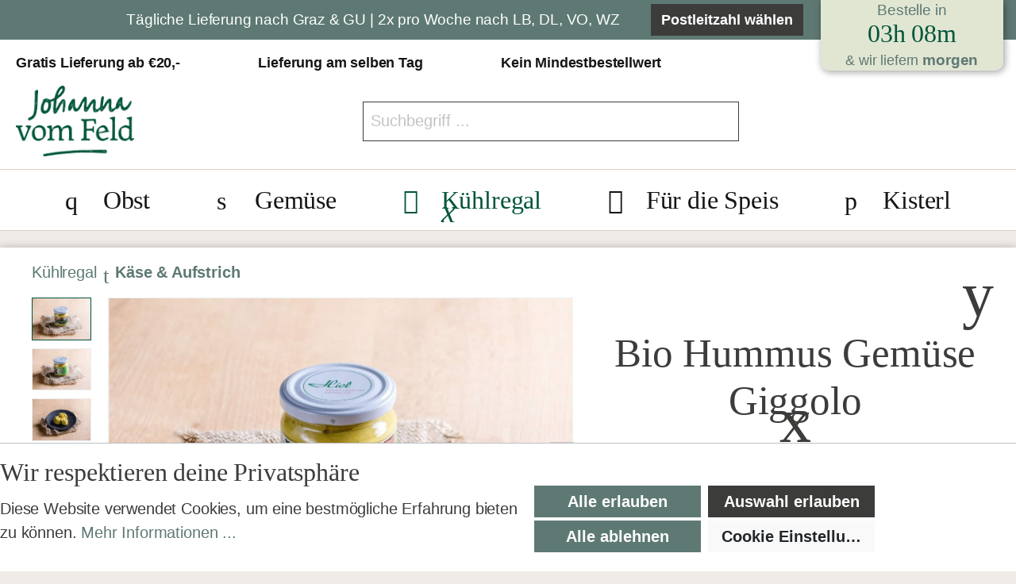

--- FILE ---
content_type: text/html; charset=UTF-8
request_url: https://www.vomfeld.at/p/bio-hummus-gemuese-giggolo/
body_size: 31518
content:

<!DOCTYPE html>

<html lang="de-DE"
      itemscope="itemscope"
      itemtype="https://schema.org/WebPage">

                            
    <head>
                                    <meta charset="utf-8">
            
                            <meta name="viewport"
                      content="width=device-width, initial-scale=1, shrink-to-fit=no">
            
                            <meta name="author"
                      content=""/>
                <meta name="robots"
                      content="index,follow"/>
                <meta name="revisit-after"
                      content="15 days"/>
                <meta name="keywords"
                      content="Bio Hummus Gemüse Giggolo"/>
                <meta name="description"
                      content="Bio Hummus Gemüse Giggolo bei Johanna vom Feld online kaufen. ✔ Immer Frisch ✔ Viel Bio ✔ Ab € 20,- gratis Lieferung"/>
            
                <meta property="og:type"
          content="product"/>
    <meta property="og:site_name"
          content="Johanna vom Feld"/>
    <meta property="og:url"
          content="https://www.vomfeld.at/p/bio-hummus-gemuese-giggolo/"/>
    <meta property="og:title"
          content="Bio Hummus Gemüse Giggolo online bestellen"/>

    <meta property="og:description"
          content="Bio Hummus Gemüse Giggolo bei Johanna vom Feld online kaufen. ✔ Immer Frisch ✔ Viel Bio ✔ Ab € 20,- gratis Lieferung"/>
    <meta property="og:image"
          content="https://www.vomfeld.at/media/58/df/f4/1666257044/hbo2491b93f7.jpg"/>

            <meta property="product:brand"
              content="vomfeld"/>
    
            <meta property="product:price:amount"
          content="4.05"/>
    <meta property="product:price:currency"
          content="EUR"/>
    <meta property="product:product_link"
          content="https://www.vomfeld.at/p/bio-hummus-gemuese-giggolo/"/>

    <meta name="twitter:card"
          content="product"/>
    <meta name="twitter:site"
          content="Johanna vom Feld"/>
    <meta name="twitter:title"
          content="Bio Hummus Gemüse Giggolo online bestellen"/>
    <meta name="twitter:description"
          content="Bio Hummus Gemüse Giggolo bei Johanna vom Feld online kaufen. ✔ Immer Frisch ✔ Viel Bio ✔ Ab € 20,- gratis Lieferung"/>
    <meta name="twitter:image"
          content="https://www.vomfeld.at/media/58/df/f4/1666257044/hbo2491b93f7.jpg"/>

                            <meta itemprop="copyrightHolder"
                      content="Johanna vom Feld"/>
                <meta itemprop="copyrightYear"
                      content=""/>
                <meta itemprop="isFamilyFriendly"
                      content="true"/>
                <meta itemprop="image"
                      content="https://www.vomfeld.at/media/c7/0e/0a/1654696145/logo-vomfeld-desktop-1.png"/>
            
                                                
                    <link rel="shortcut icon"
                  href="https://www.vomfeld.at/media/84/9a/4a/1670247260/vomfeld-favicon.ico">
        
                                <link rel="apple-touch-icon"
                  sizes="180x180"
                  href="https://www.vomfeld.at/media/84/9a/4a/1670247260/vomfeld-favicon.ico">
                    
                            
            
    
    <link rel="canonical" href="https://www.vomfeld.at/p/bio-hummus-gemuese-giggolo/" />

                    <title itemprop="name">Bio Hummus Gemüse Giggolo online bestellen</title>
        
                                                                                <link rel="stylesheet"
                      href="https://www.vomfeld.at/theme/28e6136505b56d09c11f540f0a27d664/css/all.css?1745493440635527">
                                    

                <link rel="stylesheet" href="https://www.vomfeld.at/bundles/iwaveneusichttheme/fontawesome/css/all.min.css?1745493390173629">
    
        

                
                        <script>
        window.features = {"V6_5_0_0":false,"v6.5.0.0":false,"PERFORMANCE_TWEAKS":false,"performance.tweaks":false,"FEATURE_NEXT_1797":false,"feature.next.1797":false,"FEATURE_NEXT_11917":false,"feature.next.11917":false,"FEATURE_NEXT_16710":false,"feature.next.16710":false,"FEATURE_NEXT_13810":false,"feature.next.13810":false,"FEATURE_NEXT_13250":false,"feature.next.13250":false,"FEATURE_NEXT_17276":false,"feature.next.17276":false,"FEATURE_NEXT_16151":false,"feature.next.16151":false,"FEATURE_NEXT_16155":false,"feature.next.16155":false,"FEATURE_NEXT_14872":false,"feature.next.14872":false,"FEATURE_NEXT_19501":false,"feature.next.19501":false,"FEATURE_NEXT_15053":false,"feature.next.15053":false,"FEATURE_NEXT_17950":false,"feature.next.17950":false,"FEATURE_NEXT_14114":false,"feature.next.14114":false,"FEATURE_NEXT_18215":false,"feature.next.18215":false,"FEATURE_NEXT_12455":false,"feature.next.12455":false,"FEATURE_NEXT_15815":false,"feature.next.15815":false,"FEATURE_NEXT_14699":false,"feature.next.14699":false,"FEATURE_NEXT_15707":false,"feature.next.15707":false,"FEATURE_NEXT_15475":false,"feature.next.15475":false,"FEATURE_NEXT_14360":false,"feature.next.14360":false,"FEATURE_NEXT_15172":false,"feature.next.15172":false,"FEATURE_NEXT_15687":false,"feature.next.15687":false,"FEATURE_NEXT_14001":false,"feature.next.14001":false,"FEATURE_NEXT_7739":false,"feature.next.7739":false,"FEATURE_NEXT_16200":false,"feature.next.16200":false,"FEATURE_NEXT_13410":false,"feature.next.13410":false,"FEATURE_NEXT_15917":false,"feature.next.15917":false,"FEATURE_NEXT_15957":false,"feature.next.15957":false,"FEATURE_NEXT_16223":false,"feature.next.16223":false,"FEATURE_NEXT_13601":false,"feature.next.13601":false,"FEATURE_NEXT_16992":false,"feature.next.16992":false,"FEATURE_NEXT_7530":false,"feature.next.7530":false,"FEATURE_NEXT_16824":false,"feature.next.16824":false,"FEATURE_NEXT_16271":false,"feature.next.16271":false,"FEATURE_NEXT_15381":false,"feature.next.15381":false,"FEATURE_NEXT_17275":false,"feature.next.17275":false,"FEATURE_NEXT_17016":false,"feature.next.17016":false,"FEATURE_NEXT_16236":false,"feature.next.16236":false,"FEATURE_NEXT_16640":false,"feature.next.16640":false,"FEATURE_NEXT_17261":false,"feature.next.17261":false,"FEATURE_NEXT_17858":false,"feature.next.17858":false,"FEATURE_NEXT_6758":false,"feature.next.6758":false,"FEATURE_NEXT_18592":false,"feature.next.18592":false,"FEATURE_NEXT_19048":false,"feature.next.19048":false,"FEATURE_NEXT_19822":false,"feature.next.19822":false,"FEATURE_NEXT_17540":false,"feature.next.17540":false,"FEATURE_NEXT_18129":false,"feature.next.18129":false,"FEATURE_NEXT_19163":false,"feature.next.19163":false,"FEATURE_NEXT_18187":false,"feature.next.18187":false,"FEATURE_NEXT_17978":false,"feature.next.17978":false,"FEATURE_NEXT_17869":false,"feature.next.17869":false,"FEATURE_NEXT_11634":false,"feature.next.11634":false,"FEATURE_NEXT_18762":false,"feature.next.18762":false};
    </script>
        
                    <script type="text/javascript">
        var _paq = window._paq || [];
    var ironMatomoDataLayer = {
        'matomoUrl': "https://vomfeld.matomo.cloud/",
        'siteId': "1",
        'cookieDomain': "*.www.vomfeld.at",
        'startTracking': "0",
        'cookieName': "",
        'cookieValue': "",
        'cookieValueAsRegex': "",
        'requireCookieConsent': "",
        'track': [],
        'trackLast': [],
    };
            ironMatomoDataLayer.track.push(['setCookieDomain', "*.www.vomfeld.at"]);
                            ironMatomoDataLayer.track.push(['setEcommerceView',"SW10593","Bio Hummus Gemüse Giggolo","",4.05]);
            ironMatomoDataLayer.trackLast.push(['trackPageView']);
    ironMatomoDataLayer.trackLast.push(['enableLinkTracking']);
    ironMatomoDataLayer.trackLast.push(['setTrackerUrl', ironMatomoDataLayer.matomoUrl + 'matomo.php']);
    ironMatomoDataLayer.trackLast.push(['setSiteId', ironMatomoDataLayer.siteId]);
    </script>
                                        

            
                

    

                            
            <script type="text/javascript" src='https://www.google.com/recaptcha/api.js?render=6Lc7GQUkAAAAAIojO88W3ML8ZEeQHbwUPtekrhc8' defer></script>
        <script>
                                        window.googleReCaptchaV3Active = true;
                    </script>
            
                    

                                                                                        
                                                                                                        
                                                                                                        
                                                                                                        
                                                                                                        
                                                                                                        
                                                                                                        
                                                                                                        
                                                                                                        
                                                                                                        
                                                                                                        
                                                                                                        
                                                                                                        
                                                                                                        
                                                                                                        
                                                                                                        
                                                                                                        
                                                                                                                                                        
                                                                                                        
                                                                                                                                                        
                                                                                                        
                                                                                    
            </head>

        
        <body class="is-ctl-product is-act-index">

                                                                                                    
                                                                                                        
                                                                                                        
                                                                                                        
                                                                                                        
                                                                                                        
                                                                                                        
                                                                                                        
                                                                                                        
                                                                                                        
                                                                                                        
                                                                                                        
                                                                                                        
                                                                                                        
                                                                                                        
                                                                                                        
                                                                                                        
                                                                                                                                                        
                                                                                                        
                                                                                                                                                        
                                                                                                        
                                                                                    
                <noscript class="noscript-main">
                
    <div role="alert"
         class="alert alert-info alert-has-icon">
                                    
                                                                                                                                                                                        
        <i class="fal fa-info-circle "></i>
                
                    <div class="alert-content-container">
                                                    
                                    <div class="alert-content">
                                                    Um unseren Shop in vollem Umfang nutzen zu können, empfehlen wir dir Javascript in deinem Browser zu aktivieren.
                                            </div>
                
                                                                </div>
            </div>
            </noscript>
        

                        <header class="header-main">
                <div class="countdown-container container">
            <div class="countdown-content">
                                                            
    <div class="iwvs-countdown-container">
                                <template data-iwvs-countdown-extension
                      data-iwvs-countdown-extension-options="{&quot;apiAlias&quot;:null,&quot;extensions&quot;:[],&quot;nextDeliveryDate&quot;:&quot;2026-01-19T16:00:00.000+01:00&quot;,&quot;cutoffTimestamp&quot;:1768734000,&quot;deliveryDateTranslationKey&quot;:&quot;iwvs-vomfeld-delivery-day.header-countdown.tomorrow&quot;,&quot;cutoffReached&quot;:false,&quot;todayOrTomorrow&quot;:true}"
            ></template>
            <span class="upper">Bestelle in</span>
            <span class="highlight" id="iwvs-countdown-field"></span>
            <span class="lower">&amp; wir liefern</span>
            <span class="lower-highlight">morgen</span>
            </div>
                                                                <div class="iwvs-twdt-modal-toggle">
                            <a href="#twdtModal" class="" data-toggle="modal" data-target="#twdtModal">
                                <i class="fal fa-question-circle"></i> 
                            </a>
                        </div>
                                                </div>
        </div>

                                <div class="usp-bar" id="tw-usp-bar">
        <div class="container align-items-center">
            <div class="row">
                <div class="col-12 col-xl-9 d-flex align-items-center justify-content-center">
                    <div class="header-delivery-area">
                        <a href="/l/Liefergebiete/">Tägliche Lieferung nach Graz &amp; GU | 2x pro Woche nach LB, DL, VO, WZ <i class="fal fa-arrow-right"></i></a>
                    </div>
                </div>

                <div class="col-12 col-xl-1 d-flex justify-content-end">
                    <div class="iwvs-zip-modal-toggle">
                        <button type="button" class="btn btn-secondary" data-toggle="modal" data-target="#zipModal">
                                                            Postleitzahl wählen <i class="fal fa-map-marker-alt"></i>
                                                    </button>
                    </div>
                </div>
            </div>
        </div>
    </div>
            </header>

                <div class="tw-navigation default" id="tw-navigation">


            <div class="container">
                <div class="row align-items-center header-row">
                    <div class="usp-top-bar col-md-12 col-xl-8 d-none d-md-flex justify-content-between">
                                                                            <div class="tw-text">
                                <span>    
                                                                                                                                                                                        
        <i class="fal fa-check-circle "></i>
     Gratis Lieferung ab €20,-</span>
                            </div>
                                                                                                    <div class="tw-text">
                                <span>    
                                                                                                                                                                                        
        <i class="fal fa-check-circle "></i>
     Lieferung am selben Tag</span>
                            </div>
                                                                                                    <div class="tw-text">
                                <span>    
                                                                                                                                                                                        
        <i class="fal fa-check-circle "></i>
     Kein Mindestbestellwert</span>
                            </div>
                                            </div>
                </div>
            </div>

            <div class="container">
                <div class="row align-items-center header-row">
                                            <div class="col col-lg-auto header-logo-col order-2 order-lg-1">
                                <div class="header-logo-main">
                    <a class="header-logo-main-link"
               href="/"
               title="Zur Startseite wechseln">
                                    <picture class="header-logo-picture">
                                                                                        <source srcset="https://www.vomfeld.at/media/66/55/b0/1654696189/logo-vomfeld-tablet.png"
                                        media="(min-width: 768px) and (max-width: 991px)">
                                                    
                                                                                    <source srcset="https://www.vomfeld.at/media/01/11/7c/1655283988/logo-vomfeld-desktop.png"
                                        media="(max-width: 767px)">
                                                    
                                                                                    <img src="https://www.vomfeld.at/media/c7/0e/0a/1654696145/logo-vomfeld-desktop-1.png"
                                     alt="Zur Startseite wechseln"
                                     class="img-fluid header-logo-main-img"/>
                                                                        </picture>
                            </a>
            </div>
                        </div>
                    
                                            <div class="col-auto col-lg order-1 order-sm-1 header-search-col">
                            <div class="row justify-content-between">
                                <div class="col-sm-auto d-block d-lg-none nav-main-toggle-col">
                                                                            <div class="nav-main-toggle">
                                                                                            <button class="btn nav-main-toggle-btn header-actions-btn"
                                                        type="button"
                                                        data-offcanvas-menu="true"
                                                        aria-label="Menü">
                                                                                                                
                                                                                                                                                                                        
        <i class="fal fa-bars "></i>
                                                                                                        </button>
                                                                                    </div>
                                                                    </div>

                                                                    <div class="col-lg-6     d-md-none d-sm-none d-none d-lg-flex align-items-center pr-0" style="margin: 0 auto;">
                                        
                <div class="collapse"
         id="searchCollapse">
        <div class="header-search">
            <form action="/search"
                  method="get"
                  data-search-form="true"
                  data-search-widget-options='{&quot;searchWidgetMinChars&quot;:2}'
                  data-url="/suggest?search="
                  class="header-search-form">
                                    <div class="input-group">
                                                    <input type="search"
                                   name="search"
                                   class="form-control header-search-input"
                                   autocomplete="off"
                                   autocapitalize="off"
                                   placeholder="Suchbegriff ..."
                                   aria-label="Suchbegriff ..."
                                   value=""
                            >
                        
                                                                                                                <div class="input-group-append">
                                    <button type="submit"
                                            class="btn header-search-btn"
                                            aria-label="Suchen">
                                        <span class="header-search-icon">
                                                
                                                                                                                                                                                        
        <i class="fal fa-search "></i>
                                            </span>
                                    </button>
                                </div>
                                                                        </div>
                            </form>
        </div>
    </div>

                                        </div>
                                                            </div>
                        </div>
                    
                                            <div class="col-auto order-3 header-actions-col">
                            <div class="row no-gutters align-items-center">
                                                                                                    
                                
                                                                            <div class="col-auto d-lg-none">
                                            <div class="search-toggle">
                                                <button class="btn header-actions-btn search-toggle-btn js-search-toggle-btn collapsed"
                                                        type="button"
                                                        data-toggle="collapse"
                                                        data-target="#searchCollapse"
                                                        aria-expanded="false"
                                                        aria-controls="searchCollapse"
                                                        aria-label="Suchen">
                                                        
                                                                                                                                                                                        
        <i class="fal fa-search "></i>
                                                    </button>
                                            </div>
                                        </div>
                                                                    
                                                                                                            <div class="col-auto">
                                            <div class="header-wishlist">
                                                <a class="btn header-wishlist-btn header-actions-btn"
                                                   href="/wishlist"
                                                   title="Einkaufszettel"
                                                   aria-label="Einkaufszettel">
                                                        
            <span class="header-wishlist-icon">
                
                                                                                                                                                                                        
        <i class="fal fa-heart "></i>
            </span>
    
    
    
    <span class="badge badge-primary header-wishlist-badge"
          id="wishlist-basket"
          data-wishlist-storage="true"
          data-wishlist-storage-options="{&quot;listPath&quot;:&quot;\/wishlist\/list&quot;,&quot;mergePath&quot;:&quot;\/wishlist\/merge&quot;,&quot;tokenMergePath&quot;:&quot;47a92a93f3d08c.zfq1fQBo-r0El24xG3eD23qYwcTYqkLBZRDHHmcjYpI.tKzkOm0Si_V-8ypBdxKxlwyvjZSU5HG2FUqEVDcbVKS6qvAtdRyT1nTbVg&quot;,&quot;pageletPath&quot;:&quot;\/wishlist\/merge\/pagelet&quot;,&quot;tokenPageletPath&quot;:&quot;b8f94c96d0cafbddb7643d8a4.2IzSK6yohHX7i9XAGeRloaqt4iEl9l0KcgjdTxg3RfM.kruXfZnP1EOT5La5fIEfyef_rkZijz89FF2SYkpifayN7aUa-sTtWLnDkA&quot;}"
          data-wishlist-widget="true"
          data-wishlist-widget-options="{&quot;showCounter&quot;:true}"
    ></span>
                                                </a>
                                            </div>
                                        </div>
                                                                    
                                                                    <div class="col-auto">
                                        <div class="account-menu">
                                                <div class="dropdown">
                    <button class="btn account-menu-btn header-actions-btn"
                    type="button"
                    id="accountWidget"
                    data-offcanvas-account-menu="true"
                                            data-toggle="modal"
                        data-target="#loginModal"
                                        aria-haspopup="true"
                    aria-expanded="false"
                    aria-label="Mein Konto">
                    
                                                                                                                                                                                        
        <i class="fal fa-user "></i>
                </button>
        
            </div>
                                        </div>
                                    </div>
                                
                                                                                        <div class="col-auto">
            <div class="header-cart"
                 data-offcanvas-cart="true"
                 data-off-canvas-cart-options='{&quot;displayAllCarts&quot;:false}'
            >
                <div class="btn header-cart-btn header-actions-btn"
                     data-cart-widget="true">
                                <a href="/checkout/cart"
           title="Warenkorb"
           aria-label="Warenkorb"
           data-carttype="cart"
           class="header-cart-item"
        >
            <span class="header-cart-icon">
                    
                                                                                                                                                                                        
        <i class="fal fa-shopping-cart "></i>
                </span>
                                </a>

                            </div>
            </div>
        </div>
    
                                                            </div>
                        </div>
                                    </div>
            </div>

                        <div class="tw-main-navigation d-none d-lg-block d-md-none col-lg">
                <div class="container">
                    
    <div class="main-navigation"
         id="mainNavigation"
         data-flyout-menu="true">
                                    <nav class="nav main-navigation-menu"
                    itemscope="itemscope"
                    itemtype="http://schema.org/SiteNavigationElement">
                                                                
                        
                            
                
                                    <a class="nav-link main-navigation-link"
                   href="https://www.vomfeld.at/c/obst/"
                   itemprop="url"
                   data-flyout-menu-trigger="df5c0b56652d4780a63211f22b458af2"                                       title="Obst">
                    <div class="main-navigation-link-text">
                        <span itemprop="name"><i class="vicon-fruit"></i>Obst</span>
                    </div>
                </a>
                                                
                
                                    <a class="nav-link main-navigation-link"
                   href="https://www.vomfeld.at/c/gemuese/"
                   itemprop="url"
                   data-flyout-menu-trigger="e69d5f106c8242c7844e39b04ff393b2"                                       title="Gemüse">
                    <div class="main-navigation-link-text">
                        <span itemprop="name"><i class="vicon-vegetables"></i>Gemüse</span>
                    </div>
                </a>
                                                
                
                                    <a class="nav-link main-navigation-link active"
                   href="https://www.vomfeld.at/c/kuehlregal/"
                   itemprop="url"
                   data-flyout-menu-trigger="94ccb59b8525473b9d7410e4c99614df"                                       title="Kühlregal">
                    <div class="main-navigation-link-text">
                        <span itemprop="name"><i class="vicon-cheese"></i>Kühlregal</span>
                    </div>
                </a>
                                                
                
                                    <a class="nav-link main-navigation-link"
                   href="https://www.vomfeld.at/c/fuer-die-speis/"
                   itemprop="url"
                   data-flyout-menu-trigger="23d8fe523a39459fad9676660e1fdc3d"                                       title="Für die Speis">
                    <div class="main-navigation-link-text">
                        <span itemprop="name"><i class="vicon-bread"></i>Für die Speis</span>
                    </div>
                </a>
                                                
                
                                    <a class="nav-link main-navigation-link"
                   href="https://www.vomfeld.at/c/kisterl/"
                   itemprop="url"
                   data-flyout-menu-trigger="ce312b76fc1f4882a2416392326fb3d8"                                       title="Kisterl">
                    <div class="main-navigation-link-text">
                        <span itemprop="name"><i class="vicon-boxes"></i>Kisterl</span>
                    </div>
                </a>
                                        </nav>
                    
    </div>
                </div>
            </div>

                                                                                                                                                                                                                                                                                                                                                                                                                                                            
                                                            <div class="navigation-flyouts">
                                                                                                                                                                                    <div class="navigation-flyout"
                                                 data-flyout-menu-id="df5c0b56652d4780a63211f22b458af2">
                                                <div class="container">
                                                                                                                                <div class="row navigation-flyout-bar">
                            <div class="col">
                    <div class="navigation-flyout-category-link">
                                                                                    <a class="nav-link"
                                   href="https://www.vomfeld.at/c/obst/"
                                   itemprop="url"
                                   title="Obst">
                                                                            Zur Kategorie Obst
                                            
                                                                                                                                                                                        
        <i class="fal fa-arrow-right  icon-primary"></i>
                                                                        </a>
                                                                        </div>
                </div>
            
                            <div class="col-auto">
                    <div class="navigation-flyout-close js-close-flyout-menu">
                                        
                                                                                                                                                                                                            
        <i class="fas fa-times "></i>
                            </div>
                </div>
                    </div>
    
            <div class="row navigation-flyout-content">
                            <div class="col-8 col-xl-9">
                    <div class="navigation-flyout-categories">
                                                        
                    
    
    <div class="row navigation-flyout-categories is-level-0">
                                            
                            <div class="col-4 navigation-flyout-col">
                                                                        <a class="nav-item nav-link navigation-flyout-link is-level-0"
                               href="https://www.vomfeld.at/c/obst/aepfel-birnen-trauben/"
                               itemprop="url"
                                                              title="Äpfel, Birnen &amp; Trauben">
                                <span itemprop="name">Äpfel, Birnen &amp; Trauben</span>
                            </a>
                                            
                                                                            
        
    
    <div class="navigation-flyout-categories is-level-1">
            </div>
                                                            </div>
                                                        
                            <div class="col-4 navigation-flyout-col">
                                                                        <a class="nav-item nav-link navigation-flyout-link is-level-0"
                               href="https://www.vomfeld.at/c/obst/beeren-waldfruechte/"
                               itemprop="url"
                                                              title="Beeren &amp; Waldfrüchte">
                                <span itemprop="name">Beeren &amp; Waldfrüchte</span>
                            </a>
                                            
                                                                            
        
    
    <div class="navigation-flyout-categories is-level-1">
            </div>
                                                            </div>
                                                        
                            <div class="col-4 navigation-flyout-col">
                                                                        <a class="nav-item nav-link navigation-flyout-link is-level-0"
                               href="https://www.vomfeld.at/c/obst/exotische-fruechte/"
                               itemprop="url"
                                                              title="Exotische Früchte">
                                <span itemprop="name">Exotische Früchte</span>
                            </a>
                                            
                                                                            
        
    
    <div class="navigation-flyout-categories is-level-1">
            </div>
                                                            </div>
                                                        
                            <div class="col-4 navigation-flyout-col">
                                                                        <a class="nav-item nav-link navigation-flyout-link is-level-0"
                               href="https://www.vomfeld.at/c/obst/melonen-mangos/"
                               itemprop="url"
                                                              title="Melonen &amp; Mangos">
                                <span itemprop="name">Melonen &amp; Mangos</span>
                            </a>
                                            
                                                                            
        
    
    <div class="navigation-flyout-categories is-level-1">
            </div>
                                                            </div>
                                                        
                            <div class="col-4 navigation-flyout-col">
                                                                        <a class="nav-item nav-link navigation-flyout-link is-level-0"
                               href="https://www.vomfeld.at/c/obst/nuesse/"
                               itemprop="url"
                                                              title="Nüsse">
                                <span itemprop="name">Nüsse</span>
                            </a>
                                            
                                                                            
        
    
    <div class="navigation-flyout-categories is-level-1">
            </div>
                                                            </div>
                                                        
                            <div class="col-4 navigation-flyout-col">
                                                                        <a class="nav-item nav-link navigation-flyout-link is-level-0"
                               href="https://www.vomfeld.at/c/obst/steinobst/"
                               itemprop="url"
                                                              title="Steinobst">
                                <span itemprop="name">Steinobst</span>
                            </a>
                                            
                                                                            
        
    
    <div class="navigation-flyout-categories is-level-1">
            </div>
                                                            </div>
                                                        
                            <div class="col-4 navigation-flyout-col">
                                                                        <a class="nav-item nav-link navigation-flyout-link is-level-0"
                               href="https://www.vomfeld.at/c/obst/zitrusfruechte/"
                               itemprop="url"
                                                              title="Zitrusfrüchte">
                                <span itemprop="name">Zitrusfrüchte</span>
                            </a>
                                            
                                                                            
        
    
    <div class="navigation-flyout-categories is-level-1">
            </div>
                                                            </div>
                        </div>
                                            </div>
                </div>
            
                                            <div class="col-4 col-xl-3">
                    <div class="navigation-flyout-teaser">
                                                    <a class="navigation-flyout-teaser-image-container"
                               href="https://www.vomfeld.at/c/obst/"
                                                              title="Obst">
                                    
    




<img src="https://www.vomfeld.at/media/bb/c9/46/1665557010/obst-menue.jpg"          class="navigation-flyout-teaser-image" title="obst-menue" data-object-fit="cover"/>
                            </a>
                                            </div>
                </div>
                                    </div>
                                                                                                        </div>
                                            </div>
                                                                                                                                                                                                                                    <div class="navigation-flyout"
                                                 data-flyout-menu-id="e69d5f106c8242c7844e39b04ff393b2">
                                                <div class="container">
                                                                                                                                <div class="row navigation-flyout-bar">
                            <div class="col">
                    <div class="navigation-flyout-category-link">
                                                                                    <a class="nav-link"
                                   href="https://www.vomfeld.at/c/gemuese/"
                                   itemprop="url"
                                   title="Gemüse">
                                                                            Zur Kategorie Gemüse
                                            
                                                                                                                                                                                        
        <i class="fal fa-arrow-right  icon-primary"></i>
                                                                        </a>
                                                                        </div>
                </div>
            
                            <div class="col-auto">
                    <div class="navigation-flyout-close js-close-flyout-menu">
                                        
                                                                                                                                                                                                            
        <i class="fas fa-times "></i>
                            </div>
                </div>
                    </div>
    
            <div class="row navigation-flyout-content">
                            <div class="col-8 col-xl-9">
                    <div class="navigation-flyout-categories">
                                                        
                    
    
    <div class="row navigation-flyout-categories is-level-0">
                                            
                            <div class="col-4 navigation-flyout-col">
                                                                        <a class="nav-item nav-link navigation-flyout-link is-level-0"
                               href="https://www.vomfeld.at/c/gemuese/blattgemuese/"
                               itemprop="url"
                                                              title="Blattgemüse">
                                <span itemprop="name">Blattgemüse</span>
                            </a>
                                            
                                                                            
        
    
    <div class="navigation-flyout-categories is-level-1">
            </div>
                                                            </div>
                                                        
                            <div class="col-4 navigation-flyout-col">
                                                                        <a class="nav-item nav-link navigation-flyout-link is-level-0"
                               href="https://www.vomfeld.at/c/gemuese/bohnen-huelsenfruechte/"
                               itemprop="url"
                                                              title="Bohnen &amp; Hülsenfrüchte">
                                <span itemprop="name">Bohnen &amp; Hülsenfrüchte</span>
                            </a>
                                            
                                                                            
        
    
    <div class="navigation-flyout-categories is-level-1">
            </div>
                                                            </div>
                                                        
                            <div class="col-4 navigation-flyout-col">
                                                                        <a class="nav-item nav-link navigation-flyout-link is-level-0"
                               href="https://www.vomfeld.at/c/gemuese/brokkoli-kohl/"
                               itemprop="url"
                                                              title="Brokkoli &amp; Kohl">
                                <span itemprop="name">Brokkoli &amp; Kohl</span>
                            </a>
                                            
                                                                            
        
    
    <div class="navigation-flyout-categories is-level-1">
            </div>
                                                            </div>
                                                        
                            <div class="col-4 navigation-flyout-col">
                                                                        <a class="nav-item nav-link navigation-flyout-link is-level-0"
                               href="https://www.vomfeld.at/c/gemuese/kartoffeln-zwiebel/"
                               itemprop="url"
                                                              title="Kartoffeln, Zwiebel &amp; Co.">
                                <span itemprop="name">Kartoffeln, Zwiebel &amp; Co.</span>
                            </a>
                                            
                                                                            
        
    
    <div class="navigation-flyout-categories is-level-1">
            </div>
                                                            </div>
                                                        
                            <div class="col-4 navigation-flyout-col">
                                                                        <a class="nav-item nav-link navigation-flyout-link is-level-0"
                               href="https://www.vomfeld.at/c/gemuese/kraeuter-sprossen/"
                               itemprop="url"
                                                              title="Kräuter &amp; Sprossen">
                                <span itemprop="name">Kräuter &amp; Sprossen</span>
                            </a>
                                            
                                                                            
        
    
    <div class="navigation-flyout-categories is-level-1">
            </div>
                                                            </div>
                                                        
                            <div class="col-4 navigation-flyout-col">
                                                                        <a class="nav-item nav-link navigation-flyout-link is-level-0"
                               href="https://www.vomfeld.at/c/gemuese/paprika-pfefferoni-chili/"
                               itemprop="url"
                                                              title="Paprika, Pfefferoni &amp; Chili">
                                <span itemprop="name">Paprika, Pfefferoni &amp; Chili</span>
                            </a>
                                            
                                                                            
        
    
    <div class="navigation-flyout-categories is-level-1">
            </div>
                                                            </div>
                                                        
                            <div class="col-4 navigation-flyout-col">
                                                                        <a class="nav-item nav-link navigation-flyout-link is-level-0"
                               href="https://www.vomfeld.at/c/gemuese/pilze/"
                               itemprop="url"
                                                              title="Pilze">
                                <span itemprop="name">Pilze</span>
                            </a>
                                            
                                                                            
        
    
    <div class="navigation-flyout-categories is-level-1">
            </div>
                                                            </div>
                                                        
                            <div class="col-4 navigation-flyout-col">
                                                                        <a class="nav-item nav-link navigation-flyout-link is-level-0"
                               href="https://www.vomfeld.at/c/gemuese/salat-mais-co/"
                               itemprop="url"
                                                              title="Salat, Mais &amp; Co">
                                <span itemprop="name">Salat, Mais &amp; Co</span>
                            </a>
                                            
                                                                            
        
    
    <div class="navigation-flyout-categories is-level-1">
            </div>
                                                            </div>
                                                        
                            <div class="col-4 navigation-flyout-col">
                                                                        <a class="nav-item nav-link navigation-flyout-link is-level-0"
                               href="https://www.vomfeld.at/c/gemuese/spargel/"
                               itemprop="url"
                                                              title="Spargel">
                                <span itemprop="name">Spargel</span>
                            </a>
                                            
                                                                            
        
    
    <div class="navigation-flyout-categories is-level-1">
            </div>
                                                            </div>
                                                        
                            <div class="col-4 navigation-flyout-col">
                                                                        <a class="nav-item nav-link navigation-flyout-link is-level-0"
                               href="https://www.vomfeld.at/c/gemuese/tomaten-gurken/"
                               itemprop="url"
                                                              title="Tomaten &amp; Gurken">
                                <span itemprop="name">Tomaten &amp; Gurken</span>
                            </a>
                                            
                                                                            
        
    
    <div class="navigation-flyout-categories is-level-1">
            </div>
                                                            </div>
                                                        
                            <div class="col-4 navigation-flyout-col">
                                                                        <a class="nav-item nav-link navigation-flyout-link is-level-0"
                               href="https://www.vomfeld.at/c/gemuese/wurzelgemuese/"
                               itemprop="url"
                                                              title="Wurzelgemüse">
                                <span itemprop="name">Wurzelgemüse</span>
                            </a>
                                            
                                                                            
        
    
    <div class="navigation-flyout-categories is-level-1">
            </div>
                                                            </div>
                                                        
                            <div class="col-4 navigation-flyout-col">
                                                                        <a class="nav-item nav-link navigation-flyout-link is-level-0"
                               href="https://www.vomfeld.at/c/gemuese/zucchini-melanzani-kuerbis/"
                               itemprop="url"
                                                              title="Zucchini, Melanzani &amp; Kürbis">
                                <span itemprop="name">Zucchini, Melanzani &amp; Kürbis</span>
                            </a>
                                            
                                                                            
        
    
    <div class="navigation-flyout-categories is-level-1">
            </div>
                                                            </div>
                        </div>
                                            </div>
                </div>
            
                                            <div class="col-4 col-xl-3">
                    <div class="navigation-flyout-teaser">
                                                    <a class="navigation-flyout-teaser-image-container"
                               href="https://www.vomfeld.at/c/gemuese/"
                                                              title="Gemüse">
                                    
    




<img src="https://www.vomfeld.at/media/95/63/9e/1665557025/gemuese-menue.jpg"          class="navigation-flyout-teaser-image" title="gemuese-menue" data-object-fit="cover"/>
                            </a>
                                            </div>
                </div>
                                    </div>
                                                                                                        </div>
                                            </div>
                                                                                                                                                                                                                                    <div class="navigation-flyout"
                                                 data-flyout-menu-id="94ccb59b8525473b9d7410e4c99614df">
                                                <div class="container">
                                                                                                                                <div class="row navigation-flyout-bar">
                            <div class="col">
                    <div class="navigation-flyout-category-link">
                                                                                    <a class="nav-link"
                                   href="https://www.vomfeld.at/c/kuehlregal/"
                                   itemprop="url"
                                   title="Kühlregal">
                                                                            Zur Kategorie Kühlregal
                                            
                                                                                                                                                                                        
        <i class="fal fa-arrow-right  icon-primary"></i>
                                                                        </a>
                                                                        </div>
                </div>
            
                            <div class="col-auto">
                    <div class="navigation-flyout-close js-close-flyout-menu">
                                        
                                                                                                                                                                                                            
        <i class="fas fa-times "></i>
                            </div>
                </div>
                    </div>
    
            <div class="row navigation-flyout-content">
                            <div class="col-8 col-xl-9">
                    <div class="navigation-flyout-categories">
                                                        
                    
    
    <div class="row navigation-flyout-categories is-level-0">
                                            
                            <div class="col-4 navigation-flyout-col">
                                                                        <a class="nav-item nav-link navigation-flyout-link is-level-0"
                               href="https://www.vomfeld.at/c/kuehlregal/butter-fette/"
                               itemprop="url"
                                                              title="Butter &amp; Fette">
                                <span itemprop="name">Butter &amp; Fette</span>
                            </a>
                                            
                                                                            
        
    
    <div class="navigation-flyout-categories is-level-1">
            </div>
                                                            </div>
                                                        
                            <div class="col-4 navigation-flyout-col">
                                                                        <a class="nav-item nav-link navigation-flyout-link is-level-0"
                               href="https://www.vomfeld.at/c/kuehlregal/eier/"
                               itemprop="url"
                                                              title="Eier">
                                <span itemprop="name">Eier</span>
                            </a>
                                            
                                                                            
        
    
    <div class="navigation-flyout-categories is-level-1">
            </div>
                                                            </div>
                                                        
                            <div class="col-4 navigation-flyout-col">
                                                                        <a class="nav-item nav-link navigation-flyout-link is-level-0"
                               href="https://www.vomfeld.at/c/kuehlregal/joghurt/"
                               itemprop="url"
                                                              title="Joghurt">
                                <span itemprop="name">Joghurt</span>
                            </a>
                                            
                                                                            
        
    
    <div class="navigation-flyout-categories is-level-1">
            </div>
                                                            </div>
                                                        
                            <div class="col-4 navigation-flyout-col">
                                                                        <a class="nav-item nav-link navigation-flyout-link is-level-0"
                               href="https://www.vomfeld.at/c/kuehlregal/kaese-aufstrich/"
                               itemprop="url"
                                                              title="Käse &amp; Aufstrich">
                                <span itemprop="name">Käse &amp; Aufstrich</span>
                            </a>
                                            
                                                                            
        
    
    <div class="navigation-flyout-categories is-level-1">
            </div>
                                                            </div>
                                                        
                            <div class="col-4 navigation-flyout-col">
                                                                        <a class="nav-item nav-link navigation-flyout-link is-level-0"
                               href="https://www.vomfeld.at/c/kuehlregal/milch/"
                               itemprop="url"
                                                              title="Milch">
                                <span itemprop="name">Milch</span>
                            </a>
                                            
                                                                            
        
    
    <div class="navigation-flyout-categories is-level-1">
            </div>
                                                            </div>
                                                        
                            <div class="col-4 navigation-flyout-col">
                                                                        <a class="nav-item nav-link navigation-flyout-link is-level-0"
                               href="https://www.vomfeld.at/c/kuehlregal/rahm-obers-topfen/"
                               itemprop="url"
                                                              title="Rahm, Obers &amp; Topfen">
                                <span itemprop="name">Rahm, Obers &amp; Topfen</span>
                            </a>
                                            
                                                                            
        
    
    <div class="navigation-flyout-categories is-level-1">
            </div>
                                                            </div>
                                                        
                            <div class="col-4 navigation-flyout-col">
                                                                        <a class="nav-item nav-link navigation-flyout-link is-level-0"
                               href="https://www.vomfeld.at/c/kuehlregal/tofu/"
                               itemprop="url"
                                                              title="Tofu">
                                <span itemprop="name">Tofu</span>
                            </a>
                                            
                                                                            
        
    
    <div class="navigation-flyout-categories is-level-1">
            </div>
                                                            </div>
                        </div>
                                            </div>
                </div>
            
                                            <div class="col-4 col-xl-3">
                    <div class="navigation-flyout-teaser">
                                                    <a class="navigation-flyout-teaser-image-container"
                               href="https://www.vomfeld.at/c/kuehlregal/"
                                                              title="Kühlregal">
                                    
    




    
    
        
        <img src="https://www.vomfeld.at/media/43/7e/93/1671728761/kuehlregal.jpg"             srcset="https://www.vomfeld.at/thumbnail/43/7e/93/1671728761/kuehlregal_1920x1920.jpg 1920w, https://www.vomfeld.at/thumbnail/43/7e/93/1671728761/kuehlregal_800x800.jpg 800w, https://www.vomfeld.at/thumbnail/43/7e/93/1671728761/kuehlregal_400x400.jpg 400w"                 sizes="310px"
                 class="navigation-flyout-teaser-image" data-object-fit="cover"/>
                            </a>
                                            </div>
                </div>
                                    </div>
                                                                                                        </div>
                                            </div>
                                                                                                                                                                                                                                    <div class="navigation-flyout"
                                                 data-flyout-menu-id="23d8fe523a39459fad9676660e1fdc3d">
                                                <div class="container">
                                                                                                                                <div class="row navigation-flyout-bar">
                            <div class="col">
                    <div class="navigation-flyout-category-link">
                                                                                    <a class="nav-link"
                                   href="https://www.vomfeld.at/c/fuer-die-speis/"
                                   itemprop="url"
                                   title="Für die Speis">
                                                                            Zur Kategorie Für die Speis
                                            
                                                                                                                                                                                        
        <i class="fal fa-arrow-right  icon-primary"></i>
                                                                        </a>
                                                                        </div>
                </div>
            
                            <div class="col-auto">
                    <div class="navigation-flyout-close js-close-flyout-menu">
                                        
                                                                                                                                                                                                            
        <i class="fas fa-times "></i>
                            </div>
                </div>
                    </div>
    
            <div class="row navigation-flyout-content">
                            <div class="col-8 col-xl-9">
                    <div class="navigation-flyout-categories">
                                                        
                    
    
    <div class="row navigation-flyout-categories is-level-0">
                                            
                            <div class="col-4 navigation-flyout-col">
                                                                        <a class="nav-item nav-link navigation-flyout-link is-level-0"
                               href="https://www.vomfeld.at/c/fuer-die-speis/backzutaten/"
                               itemprop="url"
                                                              title="Backzutaten">
                                <span itemprop="name">Backzutaten</span>
                            </a>
                                            
                                                                            
        
    
    <div class="navigation-flyout-categories is-level-1">
            </div>
                                                            </div>
                                                        
                            <div class="col-4 navigation-flyout-col">
                                                                        <a class="nav-item nav-link navigation-flyout-link is-level-0"
                               href="https://www.vomfeld.at/c/fuer-die-speis/brot-semmel-co/"
                               itemprop="url"
                                                              title="Brot, Semmel &amp; Co">
                                <span itemprop="name">Brot, Semmel &amp; Co</span>
                            </a>
                                            
                                                                            
        
    
    <div class="navigation-flyout-categories is-level-1">
            </div>
                                                            </div>
                                                        
                            <div class="col-4 navigation-flyout-col">
                                                                        <a class="nav-item nav-link navigation-flyout-link is-level-0"
                               href="https://www.vomfeld.at/c/fuer-die-speis/essig-oel/"
                               itemprop="url"
                                                              title="Essig &amp; Öl">
                                <span itemprop="name">Essig &amp; Öl</span>
                            </a>
                                            
                                                                            
        
    
    <div class="navigation-flyout-categories is-level-1">
            </div>
                                                            </div>
                                                        
                            <div class="col-4 navigation-flyout-col">
                                                                        <a class="nav-item nav-link navigation-flyout-link is-level-0"
                               href="https://www.vomfeld.at/c/fuer-die-speis/fleisch-und-milchersatz/"
                               itemprop="url"
                                                              title="Fleisch- und Milchersatz">
                                <span itemprop="name">Fleisch- und Milchersatz</span>
                            </a>
                                            
                                                                            
        
    
    <div class="navigation-flyout-categories is-level-1">
            </div>
                                                            </div>
                                                        
                            <div class="col-4 navigation-flyout-col">
                                                                        <a class="nav-item nav-link navigation-flyout-link is-level-0"
                               href="https://www.vomfeld.at/c/fuer-die-speis/honig-marmelade-co/"
                               itemprop="url"
                                                              title="Honig, Marmelade &amp; Co">
                                <span itemprop="name">Honig, Marmelade &amp; Co</span>
                            </a>
                                            
                                                                            
        
    
    <div class="navigation-flyout-categories is-level-1">
            </div>
                                                            </div>
                                                        
                            <div class="col-4 navigation-flyout-col">
                                                                        <a class="nav-item nav-link navigation-flyout-link is-level-0"
                               href="https://www.vomfeld.at/c/fuer-die-speis/kaffee-tee-co/"
                               itemprop="url"
                                                              title="Kaffee, Tee &amp; Co">
                                <span itemprop="name">Kaffee, Tee &amp; Co</span>
                            </a>
                                            
                                                                            
        
    
    <div class="navigation-flyout-categories is-level-1">
            </div>
                                                            </div>
                                                        
                            <div class="col-4 navigation-flyout-col">
                                                                        <a class="nav-item nav-link navigation-flyout-link is-level-0"
                               href="https://www.vomfeld.at/c/fuer-die-speis/konserven-fertigprodukte-eingelegtes/"
                               itemprop="url"
                                                              title="Konserven, Fertigprodukte &amp; Eingelegtes">
                                <span itemprop="name">Konserven, Fertigprodukte &amp; Eingelegtes</span>
                            </a>
                                            
                                                                            
        
    
    <div class="navigation-flyout-categories is-level-1">
            </div>
                                                            </div>
                                                        
                            <div class="col-4 navigation-flyout-col">
                                                                        <a class="nav-item nav-link navigation-flyout-link is-level-0"
                               href="https://www.vomfeld.at/c/fuer-die-speis/mehl-getreide-co/"
                               itemprop="url"
                                                              title="Mehl, Getreide &amp; Co">
                                <span itemprop="name">Mehl, Getreide &amp; Co</span>
                            </a>
                                            
                                                                            
        
    
    <div class="navigation-flyout-categories is-level-1">
            </div>
                                                            </div>
                                                        
                            <div class="col-4 navigation-flyout-col">
                                                                        <a class="nav-item nav-link navigation-flyout-link is-level-0"
                               href="https://www.vomfeld.at/c/fuer-die-speis/mueslis-cerealien/"
                               itemprop="url"
                                                              title="Müslis &amp; Cerealien">
                                <span itemprop="name">Müslis &amp; Cerealien</span>
                            </a>
                                            
                                                                            
        
    
    <div class="navigation-flyout-categories is-level-1">
            </div>
                                                            </div>
                                                        
                            <div class="col-4 navigation-flyout-col">
                                                                        <a class="nav-item nav-link navigation-flyout-link is-level-0"
                               href="https://www.vomfeld.at/c/fuer-die-speis/nahrungsergaenzungen/"
                               itemprop="url"
                                                              title="Nahrungsergänzungen">
                                <span itemprop="name">Nahrungsergänzungen</span>
                            </a>
                                            
                                                                            
        
    
    <div class="navigation-flyout-categories is-level-1">
            </div>
                                                            </div>
                                                        
                            <div class="col-4 navigation-flyout-col">
                                                                        <a class="nav-item nav-link navigation-flyout-link is-level-0"
                               href="https://www.vomfeld.at/c/fuer-die-speis/pesto-sugo/"
                               itemprop="url"
                                                              title="Pesto &amp; Sugo">
                                <span itemprop="name">Pesto &amp; Sugo</span>
                            </a>
                                            
                                                                            
        
    
    <div class="navigation-flyout-categories is-level-1">
            </div>
                                                            </div>
                                                        
                            <div class="col-4 navigation-flyout-col">
                                                                        <a class="nav-item nav-link navigation-flyout-link is-level-0"
                               href="https://www.vomfeld.at/c/fuer-die-speis/reis-nudeln-co/"
                               itemprop="url"
                                                              title="Reis, Nudeln &amp; Co">
                                <span itemprop="name">Reis, Nudeln &amp; Co</span>
                            </a>
                                            
                                                                            
        
    
    <div class="navigation-flyout-categories is-level-1">
            </div>
                                                            </div>
                                                        
                            <div class="col-4 navigation-flyout-col">
                                                                        <a class="nav-item nav-link navigation-flyout-link is-level-0"
                               href="https://www.vomfeld.at/c/fuer-die-speis/saefte-mineral-co/"
                               itemprop="url"
                                                              title="Säfte, Mineral &amp; Co">
                                <span itemprop="name">Säfte, Mineral &amp; Co</span>
                            </a>
                                            
                                                                            
        
    
    <div class="navigation-flyout-categories is-level-1">
            </div>
                                                            </div>
                                                        
                            <div class="col-4 navigation-flyout-col">
                                                                        <a class="nav-item nav-link navigation-flyout-link is-level-0"
                               href="https://www.vomfeld.at/c/fuer-die-speis/saucen-dressings/"
                               itemprop="url"
                                                              title="Saucen &amp; Dressings">
                                <span itemprop="name">Saucen &amp; Dressings</span>
                            </a>
                                            
                                                                            
        
    
    <div class="navigation-flyout-categories is-level-1">
            </div>
                                                            </div>
                                                        
                            <div class="col-4 navigation-flyout-col">
                                                                        <a class="nav-item nav-link navigation-flyout-link is-level-0"
                               href="https://www.vomfeld.at/c/fuer-die-speis/salz-pfeffer-gewuerze/"
                               itemprop="url"
                                                              title="Salz, Pfeffer &amp; Gewürze">
                                <span itemprop="name">Salz, Pfeffer &amp; Gewürze</span>
                            </a>
                                            
                                                                            
        
    
    <div class="navigation-flyout-categories is-level-1">
            </div>
                                                            </div>
                                                        
                            <div class="col-4 navigation-flyout-col">
                                                                        <a class="nav-item nav-link navigation-flyout-link is-level-0"
                               href="https://www.vomfeld.at/c/fuer-die-speis/suesses-salziges/"
                               itemprop="url"
                                                              title="Süßes &amp; Salziges">
                                <span itemprop="name">Süßes &amp; Salziges</span>
                            </a>
                                            
                                                                            
        
    
    <div class="navigation-flyout-categories is-level-1">
            </div>
                                                            </div>
                                                        
                            <div class="col-4 navigation-flyout-col">
                                                                        <a class="nav-item nav-link navigation-flyout-link is-level-0"
                               href="https://www.vomfeld.at/c/fuer-die-speis/trockenobst-snacks/"
                               itemprop="url"
                                                              title="Trockenobst &amp; Snacks">
                                <span itemprop="name">Trockenobst &amp; Snacks</span>
                            </a>
                                            
                                                                            
        
    
    <div class="navigation-flyout-categories is-level-1">
            </div>
                                                            </div>
                                                        
                            <div class="col-4 navigation-flyout-col">
                                                                        <a class="nav-item nav-link navigation-flyout-link is-level-0"
                               href="https://www.vomfeld.at/c/fuer-die-speis/zucker-suessstoffe/"
                               itemprop="url"
                                                              title="Zucker &amp; Süßstoffe">
                                <span itemprop="name">Zucker &amp; Süßstoffe</span>
                            </a>
                                            
                                                                            
        
    
    <div class="navigation-flyout-categories is-level-1">
            </div>
                                                            </div>
                        </div>
                                            </div>
                </div>
            
                                            <div class="col-4 col-xl-3">
                    <div class="navigation-flyout-teaser">
                                                    <a class="navigation-flyout-teaser-image-container"
                               href="https://www.vomfeld.at/c/fuer-die-speis/"
                                                              title="Für die Speis">
                                    
    




<img src="https://www.vomfeld.at/media/69/04/5d/1665557046/kategorie-speis.jpg"          class="navigation-flyout-teaser-image" title="kategorie-speis" data-object-fit="cover"/>
                            </a>
                                            </div>
                </div>
                                    </div>
                                                                                                        </div>
                                            </div>
                                                                                                                                                                                                                                    <div class="navigation-flyout"
                                                 data-flyout-menu-id="ce312b76fc1f4882a2416392326fb3d8">
                                                <div class="container">
                                                                                                                                <div class="row navigation-flyout-bar">
                            <div class="col">
                    <div class="navigation-flyout-category-link">
                                                                                    <a class="nav-link"
                                   href="https://www.vomfeld.at/c/kisterl/"
                                   itemprop="url"
                                   title="Kisterl">
                                                                            Zur Kategorie Kisterl
                                            
                                                                                                                                                                                        
        <i class="fal fa-arrow-right  icon-primary"></i>
                                                                        </a>
                                                                        </div>
                </div>
            
                            <div class="col-auto">
                    <div class="navigation-flyout-close js-close-flyout-menu">
                                        
                                                                                                                                                                                                            
        <i class="fas fa-times "></i>
                            </div>
                </div>
                    </div>
    
            <div class="row navigation-flyout-content">
                            <div class="col-8 col-xl-9">
                    <div class="navigation-flyout-categories">
                                                        
                    
    
    <div class="row navigation-flyout-categories is-level-0">
                                            
                            <div class="col-4 navigation-flyout-col">
                                                                        <a class="nav-item nav-link navigation-flyout-link is-level-0"
                               href="https://www.vomfeld.at/c/kisterl/buerokisterl/"
                               itemprop="url"
                                                              title="Bürokisterl">
                                <span itemprop="name">Bürokisterl</span>
                            </a>
                                            
                                                                            
        
    
    <div class="navigation-flyout-categories is-level-1">
            </div>
                                                            </div>
                                                        
                            <div class="col-4 navigation-flyout-col">
                                                                        <a class="nav-item nav-link navigation-flyout-link is-level-0"
                               href="https://www.vomfeld.at/c/kisterl/gemischte-kisterl/"
                               itemprop="url"
                                                              title="Gemischte Kisterl">
                                <span itemprop="name">Gemischte Kisterl</span>
                            </a>
                                            
                                                                            
        
    
    <div class="navigation-flyout-categories is-level-1">
            </div>
                                                            </div>
                                                        
                            <div class="col-4 navigation-flyout-col">
                                                                        <a class="nav-item nav-link navigation-flyout-link is-level-0"
                               href="https://www.vomfeld.at/c/kisterl/gemuesekisterl/"
                               itemprop="url"
                                                              title="Gemüsekisterl">
                                <span itemprop="name">Gemüsekisterl</span>
                            </a>
                                            
                                                                            
        
    
    <div class="navigation-flyout-categories is-level-1">
            </div>
                                                            </div>
                                                        
                            <div class="col-4 navigation-flyout-col">
                                                                        <a class="nav-item nav-link navigation-flyout-link is-level-0"
                               href="https://www.vomfeld.at/c/kisterl/obstkisterl/"
                               itemprop="url"
                                                              title="Obstkisterl">
                                <span itemprop="name">Obstkisterl</span>
                            </a>
                                            
                                                                            
        
    
    <div class="navigation-flyout-categories is-level-1">
            </div>
                                                            </div>
                                                        
                            <div class="col-4 navigation-flyout-col">
                                                                        <a class="nav-item nav-link navigation-flyout-link is-level-0"
                               href="https://www.vomfeld.at/c/kisterl/rezeptkisterl/"
                               itemprop="url"
                                                              title="Rezeptkisterl">
                                <span itemprop="name">Rezeptkisterl</span>
                            </a>
                                            
                                                                            
        
    
    <div class="navigation-flyout-categories is-level-1">
            </div>
                                                            </div>
                        </div>
                                            </div>
                </div>
            
                                            <div class="col-4 col-xl-3">
                    <div class="navigation-flyout-teaser">
                                                    <a class="navigation-flyout-teaser-image-container"
                               href="https://www.vomfeld.at/c/kisterl/"
                                                              title="Kisterl">
                                    
    




<img src="https://www.vomfeld.at/media/98/1b/16/1665557067/kategorie-kisterl.jpg"          class="navigation-flyout-teaser-image" title="kategorie-kisterl" data-object-fit="cover"/>
                            </a>
                                            </div>
                </div>
                                    </div>
                                                                                                        </div>
                                            </div>
                                                                                                                                                                </div>
                                                
                            <div class="d-lg-none d-xl-none">
                    <div class="container">
                        
                <div class="collapse"
         id="searchCollapse">
        <div class="header-search">
            <form action="/search"
                  method="get"
                  data-search-form="true"
                  data-search-widget-options='{&quot;searchWidgetMinChars&quot;:2}'
                  data-url="/suggest?search="
                  class="header-search-form">
                                    <div class="input-group">
                                                    <input type="search"
                                   name="search"
                                   class="form-control header-search-input"
                                   autocomplete="off"
                                   autocapitalize="off"
                                   placeholder="Suchbegriff ..."
                                   aria-label="Suchbegriff ..."
                                   value=""
                            >
                        
                                                                                                                <div class="input-group-append">
                                    <button type="submit"
                                            class="btn header-search-btn"
                                            aria-label="Suchen">
                                        <span class="header-search-icon">
                                                
                                                                                                                                                                                        
        <i class="fal fa-search "></i>
                                            </span>
                                    </button>
                                </div>
                                                                        </div>
                            </form>
        </div>
    </div>

                        </div>
                </div>
            
        </div>
        
            
                                    <div class="d-none js-navigation-offcanvas-initial-content">
                                            

        
        <button class="btn btn-primary btn-block offcanvas-close js-offcanvas-close sticky-top">
                        
                                                                                                                                                                                                            
        <i class="fas fa-times  icon-sm"></i>
            
                    <span class="offcanvas-close-text">
             Menü schließen
            </span>
            </button>

            <div class="offcanvas-content-container">
                    <nav class="nav navigation-offcanvas-actions tw-navigation-offcanvas-actions">
                        
            
                        
            
                    
                
                </nav>

    
    <div class="navigation-offcanvas-container js-navigation-offcanvas">
        <div class="navigation-offcanvas-overlay-content js-navigation-offcanvas-overlay-content">
                                <a class="nav-item nav-link is-home-link navigation-offcanvas-link js-navigation-offcanvas-link"
       href="/widgets/menu/offcanvas"
       itemprop="url"
       title="Hauptmenü">
            <span class="navigation-offcanvas-link-icon js-navigation-offcanvas-loading-icon">
            
                                                                                                                                                                                        
        <i class="fal fa-bars "></i>
        </span>
    <span itemprop="Hauptmenü">
        Hauptmenü
    </span>
    </a>

                    <a class="nav-item nav-link navigation-offcanvas-headline"
       href="https://www.vomfeld.at/c/kuehlregal/kaese-aufstrich/"
              itemprop="url">
                    <span itemprop="name">
                Käse &amp; Aufstrich
            </span>
            </a>

                    
<a class="nav-item nav-link is-back-link navigation-offcanvas-link js-navigation-offcanvas-link"
   href="/widgets/menu/offcanvas?navigationId=94ccb59b8525473b9d7410e4c99614df"
   itemprop="url"
   title="Zurück">
            <span class="navigation-offcanvas-link-icon js-navigation-offcanvas-loading-icon">
                    
                                                                                                                                                                                                                        
        <i class="fas fa-chevron-left  icon-sm"></i>
            </span>

        <span itemprop="name">
            Zurück
        </span>
    </a>
            
            <ul class="list-unstyled navigation-offcanvas-list">
                                    <li class="navigation-offcanvas-list-item">
            <a class="nav-item nav-link navigation-offcanvas-link is-current-category"
           href="https://www.vomfeld.at/c/kuehlregal/kaese-aufstrich/"
           itemprop="url"
                      title="Käse &amp; Aufstrich">
                            <span itemprop="name">
                    Käse &amp; Aufstrich anzeigen
                </span>
                    </a>
    </li>
                
                                            </ul>
        </div>
    </div>
        </div>
                                        </div>
                    
            <main class="content-main">
                    <div class="flashbags container">
                            </div>
        
        
                                                        
                    <div class="container">
                                    <div class="container-main">
                        
                                <div class="product-detail tw-product-detail"
         itemscope
         itemtype="https://schema.org/Product">
                            <div class="product-detail-content">
                    
                        
                            <div class="breadcrumb cms-breadcrumb container">
                                        
                                                
                    <nav aria-label="breadcrumb">
                    <ol class="breadcrumb"
        itemscope
        itemtype="https://schema.org/BreadcrumbList">
        <div class="breadcrumb-inner">
                                                        
                                                        <li class="breadcrumb-item"
                                                itemprop="itemListElement"
                        itemscope
                        itemtype="https://schema.org/ListItem">
                                                    <a href="https://www.vomfeld.at/c/kuehlregal/"
                               class="breadcrumb-link "
                               title="Kühlregal"
                                                              itemprop="item">
                                <link itemprop="url"
                                      href="https://www.vomfeld.at/c/kuehlregal/"/>
                                <span class="breadcrumb-title" itemprop="name">Kühlregal</span>
                            </a>
                            <meta itemprop="position" content="94ccb59b8525473b9d7410e4c99614df"/>
                                            </li>
                
                
                                                            <div class="breadcrumb-placeholder">
                            <i class="vicon-arrow-small"></i>
                        </div>
                                                                                
                                                        <li class="breadcrumb-item"
                        aria-current="page"                        itemprop="itemListElement"
                        itemscope
                        itemtype="https://schema.org/ListItem">
                                                    <a href="https://www.vomfeld.at/c/kuehlregal/kaese-aufstrich/"
                               class="breadcrumb-link  is-active"
                               title="Käse &amp; Aufstrich"
                                                              itemprop="item">
                                <link itemprop="url"
                                      href="https://www.vomfeld.at/c/kuehlregal/kaese-aufstrich/"/>
                                <span class="breadcrumb-title" itemprop="name">Käse &amp; Aufstrich</span>
                            </a>
                            <meta itemprop="position" content="5b7aaf7a8a6b49c6a969d152c63bc23c"/>
                                            </li>
                
                
                                                                        </div>
    </ol>
            </nav>
                            </div>
                    
        
                    <div class="row product-detail-main">
                                    <div class="d-flex align-items-center justify-content-center mr-auto ml-auto d-lg-none">
                                                    <div class="product-detail-name"
                                 itemprop="name">
                                <h1>Bio Hummus Gemüse Giggolo</h1>
                            </div>
                                            </div>
                                                    <div class="col-lg-7 product-detail-media tw-product-media-slider">
                                                            
    
        
            
    
    
    
                
    <div class="cms-element-">
                    
                
                                    
                                                        
                    <div class="row gallery-slider-row is-loading js-gallery-zoom-modal-container"
                    data-magnifier="true"
                            data-magnifier-options='{"zoomImageContainerSelector":".product-zoom-container"}'
        
                data-gallery-slider="true"
        data-gallery-slider-options='{&quot;slider&quot;:{&quot;navPosition&quot;:&quot;bottom&quot;,&quot;speed&quot;:500,&quot;gutter&quot;:5,&quot;controls&quot;:true,&quot;autoHeight&quot;:false,&quot;startIndex&quot;:-8},&quot;thumbnailSlider&quot;:{&quot;items&quot;:5,&quot;slideBy&quot;:4,&quot;controls&quot;:true,&quot;startIndex&quot;:-8,&quot;responsive&quot;:{&quot;xs&quot;:{&quot;enabled&quot;:false,&quot;controls&quot;:false},&quot;sm&quot;:{&quot;enabled&quot;:false,&quot;controls&quot;:false},&quot;md&quot;:{&quot;axis&quot;:&quot;vertical&quot;},&quot;lg&quot;:{&quot;axis&quot;:&quot;vertical&quot;},&quot;xl&quot;:{&quot;axis&quot;:&quot;vertical&quot;}}}}'
        >

                                                <div class="gallery-slider-col col order-1 order-md-2"
                                 data-zoom-modal="true">
                                                                <div class="base-slider gallery-slider">
                                                                                                                                                                                                                            <div class="gallery-slider-container"
                                                         data-gallery-slider-container="true">
                                                                                                                                                                                                                                                        <div class="gallery-slider-item-container">
                                                                        <div class="gallery-slider-item is-contain js-magnifier-container" style="min-height: 430px">
                                                                            
                                                                                                                                                                                                                                        
                                                                                                                                                                                                                                        
                                                                                
    




    
    
        
        <img src="https://www.vomfeld.at/media/58/df/f4/1666257044/hbo2491b93f7.jpg"             srcset="https://www.vomfeld.at/thumbnail/58/df/f4/1666257044/hbo2491b93f7_1280x1280.jpg 1280w, https://www.vomfeld.at/thumbnail/58/df/f4/1666257044/hbo2491b93f7_600x600.jpg 600w, https://www.vomfeld.at/thumbnail/58/df/f4/1666257044/hbo2491b93f7_200x200.jpg 200w"                  class="img-fluid gallery-slider-image magnifier-image js-magnifier-image" alt="Bio Hummus Gemüse Giggolo " title="HBO2491" data-full-image="https://www.vomfeld.at/media/58/df/f4/1666257044/hbo2491b93f7.jpg" data-object-fit="contain" itemprop="image"/>
                                                                        </div>
                                                                    </div>
                                                                                                                                                                                                                                                                <div class="gallery-slider-item-container">
                                                                        <div class="gallery-slider-item is-contain js-magnifier-container" style="min-height: 430px">
                                                                            
                                                                                                                                                                                                                                        
                                                                                                                                                                                                                                        
                                                                                
    




    
    
        
        <img src="https://www.vomfeld.at/media/e8/44/7a/1666257046/hbo2492f8a8c.jpg"             srcset="https://www.vomfeld.at/thumbnail/e8/44/7a/1666257046/hbo2492f8a8c_1280x1280.jpg 1280w, https://www.vomfeld.at/thumbnail/e8/44/7a/1666257046/hbo2492f8a8c_600x600.jpg 600w, https://www.vomfeld.at/thumbnail/e8/44/7a/1666257046/hbo2492f8a8c_200x200.jpg 200w"                  class="img-fluid gallery-slider-image magnifier-image js-magnifier-image" alt="Bio Hummus Gemüse Giggolo " title="HBO2492" data-full-image="https://www.vomfeld.at/media/e8/44/7a/1666257046/hbo2492f8a8c.jpg" data-object-fit="contain" itemprop="image"/>
                                                                        </div>
                                                                    </div>
                                                                                                                                                                                                                                                                <div class="gallery-slider-item-container">
                                                                        <div class="gallery-slider-item is-contain js-magnifier-container" style="min-height: 430px">
                                                                            
                                                                                                                                                                                                                                        
                                                                                                                                                                                                                                        
                                                                                
    




    
    
        
        <img src="https://www.vomfeld.at/media/df/2b/35/1666257051/hbo249386797.jpg"             srcset="https://www.vomfeld.at/thumbnail/df/2b/35/1666257051/hbo249386797_1280x1280.jpg 1280w, https://www.vomfeld.at/thumbnail/df/2b/35/1666257051/hbo249386797_600x600.jpg 600w, https://www.vomfeld.at/thumbnail/df/2b/35/1666257051/hbo249386797_200x200.jpg 200w"                  class="img-fluid gallery-slider-image magnifier-image js-magnifier-image" alt="Bio Hummus Gemüse Giggolo " title="HBO2493" data-full-image="https://www.vomfeld.at/media/df/2b/35/1666257051/hbo249386797.jpg" data-object-fit="contain" itemprop="image"/>
                                                                        </div>
                                                                    </div>
                                                                                                                                                                                                                                        </div>
                                                
                                                                                                                                                            <div class="gallery-slider-controls"
                                                             data-gallery-slider-controls="true">
                                                                                                                                                                                                <button class="base-slider-controls-prev gallery-slider-controls-prev is-nav-prev-inside"
                                                                            aria-label="Vorheriges">
                                                                                
                                                                                                                                                                                                                        
        <i class="fas fa-chevron-left "></i>
                                                                        </button>
                                                                
                                                                                                                                    <button class="base-slider-controls-next gallery-slider-controls-next is-nav-next-inside"
                                                                            aria-label="Nächstes">
                                                                                
                                                                                                                                                                                                                        
        <i class="fas fa-chevron-right "></i>
                                                                        </button>
                                                                                                                                                                                    </div>
                                                                                                                                                                                                                            
                                                                                                                        <div class="base-slider-dots ">
                                                                                                                                                                                                                        <button class="base-slider-dot"
                                                                    data-nav-dot="1"
                                                                    tabindex="-1"></button>
                                                                                                                                                                                                                                <button class="base-slider-dot"
                                                                    data-nav-dot="2"
                                                                    tabindex="-1"></button>
                                                                                                                                                                                                                                <button class="base-slider-dot"
                                                                    data-nav-dot="3"
                                                                    tabindex="-1"></button>
                                                                                                                                                                                                        </div>
                                                                                                            </div>
                            </div>
                        
        
                                    <div class="gallery-slider-thumbnails-col col-0 col-md-auto order-2 order-md-1 is-left">
                    <div class="gallery-slider-thumbnails-container">
                                                                                                <div class="gallery-slider-thumbnails"
                                                 data-gallery-slider-thumbnails="true">
                                                                                                                                                                                                                        <div class="gallery-slider-thumbnails-item">
                                                                                                                                    <div class="gallery-slider-thumbnails-item-inner">
                                                                        
                                                                                                                                                                                                                            
                                                                            
    




    
    
        
        <img src="https://www.vomfeld.at/media/58/df/f4/1666257044/hbo2491b93f7.jpg"             srcset="https://www.vomfeld.at/thumbnail/58/df/f4/1666257044/hbo2491b93f7_1280x1280.jpg 1280w, https://www.vomfeld.at/thumbnail/58/df/f4/1666257044/hbo2491b93f7_600x600.jpg 600w, https://www.vomfeld.at/thumbnail/58/df/f4/1666257044/hbo2491b93f7_200x200.jpg 200w"                 sizes="200px"
                 class="gallery-slider-thumbnails-image" alt="Bio Hummus Gemüse Giggolo " title="HBO2491" itemprop="image"/>
                                                                    </div>
                                                                                                                            </div>
                                                                                                                                                                                                                                <div class="gallery-slider-thumbnails-item">
                                                                                                                                    <div class="gallery-slider-thumbnails-item-inner">
                                                                        
                                                                                                                                                                                                                            
                                                                            
    




    
    
        
        <img src="https://www.vomfeld.at/media/e8/44/7a/1666257046/hbo2492f8a8c.jpg"             srcset="https://www.vomfeld.at/thumbnail/e8/44/7a/1666257046/hbo2492f8a8c_1280x1280.jpg 1280w, https://www.vomfeld.at/thumbnail/e8/44/7a/1666257046/hbo2492f8a8c_600x600.jpg 600w, https://www.vomfeld.at/thumbnail/e8/44/7a/1666257046/hbo2492f8a8c_200x200.jpg 200w"                 sizes="200px"
                 class="gallery-slider-thumbnails-image" alt="Bio Hummus Gemüse Giggolo " title="HBO2492" itemprop="image"/>
                                                                    </div>
                                                                                                                            </div>
                                                                                                                                                                                                                                <div class="gallery-slider-thumbnails-item">
                                                                                                                                    <div class="gallery-slider-thumbnails-item-inner">
                                                                        
                                                                                                                                                                                                                            
                                                                            
    




    
    
        
        <img src="https://www.vomfeld.at/media/df/2b/35/1666257051/hbo249386797.jpg"             srcset="https://www.vomfeld.at/thumbnail/df/2b/35/1666257051/hbo249386797_1280x1280.jpg 1280w, https://www.vomfeld.at/thumbnail/df/2b/35/1666257051/hbo249386797_600x600.jpg 600w, https://www.vomfeld.at/thumbnail/df/2b/35/1666257051/hbo249386797_200x200.jpg 200w"                 sizes="200px"
                 class="gallery-slider-thumbnails-image" alt="Bio Hummus Gemüse Giggolo " title="HBO2493" itemprop="image"/>
                                                                    </div>
                                                                                                                            </div>
                                                                                                                                                                                                        </div>
                                        
                        
                                                                                                <div data-thumbnail-slider-controls="true" class="gallery-slider-thumbnails-controls">
                                                    <button class="base-slider-controls-prev gallery-slider-thumbnails-controls-prev">
                        
                                                                                                                                                                                        
        <i class="fas fa-chevron-up "></i>
                </button>

                                                    <button class="base-slider-controls-next gallery-slider-thumbnails-controls-next">
                        
                                                                                                                                                                                        
        <i class="fas fa-chevron-down "></i>
                </button>
                                            </div>
                                        
                                            </div>
                </div>
                    
                                                                                <div class="zoom-modal-wrapper">
                                                                            <div class="modal is-fullscreen zoom-modal js-zoom-modal"
                                             data-image-zoom-modal="true"
                                             tabindex="-1"
                                             role="dialog">
                                                                                            <div class="modal-dialog"
                                                     role="document">
                                                                                                            <div class="modal-content" data-modal-gallery-slider="true">
                                                                                                                            <button type="button"
                                                                        class="modal-close close"
                                                                        data-dismiss="modal"
                                                                        aria-label="Close">
                                                                        <span aria-hidden="true">
            
                                                                                                                                                                                                            
        <i class="fas fa-times  icon-sm"></i>
        </span>
                                                                </button>
                                                            
                                                                                                                            <div class="modal-body">

                                                                                                                                            <div class="zoom-modal-actions btn-group"
                                                                             role="group"
                                                                             aria-label="zoom actions">

                                                                                                                                                            <button class="btn btn-light image-zoom-btn js-image-zoom-out">
                                                                                            
                                                                                                                                                                                        
        <i class="fas fa-minus "></i>
                                                                                    </button>
                                                                            
                                                                                                                                                            <button class="btn btn-light image-zoom-btn js-image-zoom-reset">
                                                                                            
                                                                                                                                                                                        
        <i class="fas fa-compress "></i>
                                                                                    </button>
                                                                            
                                                                                                                                                            <button class="btn btn-light image-zoom-btn js-image-zoom-in">
                                                                                            
                                                                                                                                                                                        
        <i class="fas fa-plus "></i>
                                                                                    </button>
                                                                                                                                                    </div>
                                                                    
                                                                                                                                            <div class="gallery-slider"
                                                                             data-gallery-slider-container=true>
                                                                                                                                                                                                                                                                                                                                        <div class="gallery-slider-item">
                                                                                                                                                                                            <div class="image-zoom-container"
                                                                                                     data-image-zoom="true">
                                                                                                                                                                                                            





    
    
        
        <img data-src="https://www.vomfeld.at/media/58/df/f4/1666257044/hbo2491b93f7.jpg"             data-srcset="https://www.vomfeld.at/media/58/df/f4/1666257044/hbo2491b93f7.jpg 1281w, https://www.vomfeld.at/thumbnail/58/df/f4/1666257044/hbo2491b93f7_1280x1280.jpg 1280w, https://www.vomfeld.at/thumbnail/58/df/f4/1666257044/hbo2491b93f7_600x600.jpg 600w, https://www.vomfeld.at/thumbnail/58/df/f4/1666257044/hbo2491b93f7_200x200.jpg 200w"                  class="gallery-slider-image js-image-zoom-element js-load-img" alt="Bio Hummus Gemüse Giggolo " title="HBO2491"/>
                                                                                                                                                                                                    </div>
                                                                                                                                                                                    </div>
                                                                                                                                                                                                                                                                                                                                                <div class="gallery-slider-item">
                                                                                                                                                                                            <div class="image-zoom-container"
                                                                                                     data-image-zoom="true">
                                                                                                                                                                                                            





    
    
        
        <img data-src="https://www.vomfeld.at/media/e8/44/7a/1666257046/hbo2492f8a8c.jpg"             data-srcset="https://www.vomfeld.at/media/e8/44/7a/1666257046/hbo2492f8a8c.jpg 1281w, https://www.vomfeld.at/thumbnail/e8/44/7a/1666257046/hbo2492f8a8c_1280x1280.jpg 1280w, https://www.vomfeld.at/thumbnail/e8/44/7a/1666257046/hbo2492f8a8c_600x600.jpg 600w, https://www.vomfeld.at/thumbnail/e8/44/7a/1666257046/hbo2492f8a8c_200x200.jpg 200w"                  class="gallery-slider-image js-image-zoom-element js-load-img" alt="Bio Hummus Gemüse Giggolo " title="HBO2492"/>
                                                                                                                                                                                                    </div>
                                                                                                                                                                                    </div>
                                                                                                                                                                                                                                                                                                                                                <div class="gallery-slider-item">
                                                                                                                                                                                            <div class="image-zoom-container"
                                                                                                     data-image-zoom="true">
                                                                                                                                                                                                            





    
    
        
        <img data-src="https://www.vomfeld.at/media/df/2b/35/1666257051/hbo249386797.jpg"             data-srcset="https://www.vomfeld.at/media/df/2b/35/1666257051/hbo249386797.jpg 1281w, https://www.vomfeld.at/thumbnail/df/2b/35/1666257051/hbo249386797_1280x1280.jpg 1280w, https://www.vomfeld.at/thumbnail/df/2b/35/1666257051/hbo249386797_600x600.jpg 600w, https://www.vomfeld.at/thumbnail/df/2b/35/1666257051/hbo249386797_200x200.jpg 200w"                  class="gallery-slider-image js-image-zoom-element js-load-img" alt="Bio Hummus Gemüse Giggolo " title="HBO2493"/>
                                                                                                                                                                                                    </div>
                                                                                                                                                                                    </div>
                                                                                                                                                                                                                                                                                                                        </div>
                                                                    
                                                                                                                                                                                                                        <div class="gallery-slider-controls"
                                                                                 data-gallery-slider-controls="true">
                                                                                                                                                                    <button class="base-slider-controls-prev gallery-slider-controls-prev"
                                                                                            aria-label="Vorheriges">
                                                                                                
                                                                                                                                                                                                                        
        <i class="fas fa-chevron-left "></i>
                                                                                        </button>
                                                                                
                                                                                                                                                                    <button class="base-slider-controls-next gallery-slider-controls-next"
                                                                                            aria-label="Nächstes">
                                                                                                
                                                                                                                                                                                                                        
        <i class="fas fa-chevron-right "></i>
                                                                                        </button>
                                                                                                                                                            </div>
                                                                                                                                                                                                            </div>
                                                            
                                                                                                                                                                                                <div class="modal-footer">
                                                                            <div class="gallery-slider-modal-controls">
        <div data-thumbnail-slider-controls="true" class="gallery-slider-modal-thumbnails">
            <button class="base-slider-controls-prev gallery-slider-thumbnails-controls-prev"
                    aria-label="Vorheriges">
                    
                                                                                                                                                                                                                        
        <i class="fas fa-chevron-left "></i>
                </button>
            <button class="base-slider-controls-next gallery-slider-thumbnails-controls-next"
                    aria-label="Nächstes">
                    
                                                                                                                                                                                                                        
        <i class="fas fa-chevron-right "></i>
                </button>
        </div>
    </div>

                                                                                                                                                    <div class="gallery-slider-thumbnails"
                                                                                 data-gallery-slider-thumbnails=true>
                                                                                                                                                                                                                                                                                                                                                        <div class="gallery-slider-thumbnails-item">
                                                                                                                                                                                                    <div class="gallery-slider-thumbnails-item-inner">
                                                                                                        
    




    
    
        
        <img data-src="https://www.vomfeld.at/media/58/df/f4/1666257044/hbo2491b93f7.jpg"             data-srcset="https://www.vomfeld.at/thumbnail/58/df/f4/1666257044/hbo2491b93f7_1280x1280.jpg 1280w, https://www.vomfeld.at/thumbnail/58/df/f4/1666257044/hbo2491b93f7_600x600.jpg 600w, https://www.vomfeld.at/thumbnail/58/df/f4/1666257044/hbo2491b93f7_200x200.jpg 200w"                 sizes="200px"
                 class="gallery-slider-thumbnails-image js-load-img" alt="Bio Hummus Gemüse Giggolo " title="HBO2491"/>
                                                                                                    </div>
                                                                                                                                                                                            </div>
                                                                                                                                                                                                                                                                                                                                                                <div class="gallery-slider-thumbnails-item">
                                                                                                                                                                                                    <div class="gallery-slider-thumbnails-item-inner">
                                                                                                        
    




    
    
        
        <img data-src="https://www.vomfeld.at/media/e8/44/7a/1666257046/hbo2492f8a8c.jpg"             data-srcset="https://www.vomfeld.at/thumbnail/e8/44/7a/1666257046/hbo2492f8a8c_1280x1280.jpg 1280w, https://www.vomfeld.at/thumbnail/e8/44/7a/1666257046/hbo2492f8a8c_600x600.jpg 600w, https://www.vomfeld.at/thumbnail/e8/44/7a/1666257046/hbo2492f8a8c_200x200.jpg 200w"                 sizes="200px"
                 class="gallery-slider-thumbnails-image js-load-img" alt="Bio Hummus Gemüse Giggolo " title="HBO2492"/>
                                                                                                    </div>
                                                                                                                                                                                            </div>
                                                                                                                                                                                                                                                                                                                                                                <div class="gallery-slider-thumbnails-item">
                                                                                                                                                                                                    <div class="gallery-slider-thumbnails-item-inner">
                                                                                                        
    




    
    
        
        <img data-src="https://www.vomfeld.at/media/df/2b/35/1666257051/hbo249386797.jpg"             data-srcset="https://www.vomfeld.at/thumbnail/df/2b/35/1666257051/hbo249386797_1280x1280.jpg 1280w, https://www.vomfeld.at/thumbnail/df/2b/35/1666257051/hbo249386797_600x600.jpg 600w, https://www.vomfeld.at/thumbnail/df/2b/35/1666257051/hbo249386797_200x200.jpg 200w"                 sizes="200px"
                 class="gallery-slider-thumbnails-image js-load-img" alt="Bio Hummus Gemüse Giggolo " title="HBO2493"/>
                                                                                                    </div>
                                                                                                                                                                                            </div>
                                                                                                                                                                                                                                                                                                                                        </div>
                                                                                                                                            </div>
                                                                                                                                                                                    </div>
                                                                                                    </div>
                                                                                    </div>
                                                                    </div>
                                                    
            </div>

                        </div>
                                            </div>
                
                                    <div class="col-lg-5 product-detail-buy">
                        <div class="tw-product-detail-buy-inner" id="buy-button-accordion">
                                                            <div class="row align-items-center d-none d-lg-flex">
                                                            <div class="d-none d-lg-block product-detail-organic-badge">
            </div>
                        <div class="col product-detail-name-container">
                                                                                    <div class="product-detail-name"
                    itemprop="name">
                    <h1>Bio Hummus Gemüse Giggolo</h1>
                </div>

                                <div class="product-zoom-wrapper">
                    <div class="product-zoom-container">
                    </div>
                </div>
            
                    </div>
                                    </div>
                                                        
        <div class="js-magnifier-zoom-image-container">
                                                        <div itemprop="brand" itemtype="https://schema.org/Brand" itemscope>
                        <meta itemprop="name" content="vomfeld" />
                    </div>
                            
                                        
                                        
                                        
                                        
                                        
                                        
                            <meta itemprop="releaseDate"
                      content="2026-01-18"/>
                    
                                                    
                        <div itemprop="offers"
                 itemscope
                 itemtype="http://schema.org/Offer">
                                                            <meta itemprop="url"
                              content="https://www.vomfeld.at/p/bio-hummus-gemuese-giggolo/"/>
                    
                                                                
                                            <meta itemprop="priceCurrency"
                              content="EUR"/>
                    
                                                        <div class="product-detail-price-container">
                                        
        
        <meta itemprop="price"
              content="4.05">

                                <div class="d-flex d-lg-none product-detail-organic-badge">
            </div>
            
            
    <div class="product-detail-price-container">
        <p class="product-detail-price">
            4,05 €*

                    </p>

                    </div>

                        <div class="product-detail-price-unit">
                
                    <span class="price-unit-content">
                180 g
            </span>
            </div>

                    <div class="product-detail-price-reference">
                                    <span class="price-unit-reference-content">
                        (2,25 €* / 100 g)
                    </span>
                            </div>
                                            </div>
                    
    
                                                        <div class="product-detail-tax-container">
                                                                                        
                            <p class="product-detail-tax">
                                                                    <a class="product-detail-tax-link"
                                       href="/widgets/cms/f66c8bc301a54f3399b16c32d42a0043"
                                       title="Preise inkl. MwSt. zzgl. Versandkosten"
                                       data-toggle="modal"
                                       data-url="/widgets/cms/f66c8bc301a54f3399b16c32d42a0043">
                                        Preise inkl. MwSt. zzgl. Versandkosten
                                    </a>
                                                            </p>
                        </div>
                    
    
                    
                                                                
                                            <div class="product-detail-delivery-information">
                                                
    <div class="product-delivery-information">
        
                                </div>
                        </div>
                                    
                                                    
                        
                    <div class="product-detail-bundle-information">
                                </div>
        

            <div class="product-detail-form-container">
                                                                    
                                
                                                                        
                                
                        
        
    <form
        id="productDetailPageBuyProductForm"
        action="/checkout/line-item/add"
        method="post"
        class="buy-widget"
        data-add-to-cart="true">

                                        <input type="hidden" name="_csrf_token" value="3f557ab0625d5f9d2a6fece8c66.muYQ2NLIImcPbvG9-cR4TPn4YBg7ppYoRZoU7gcVxlw.xd91kau7cSJlOcnZyrYiJ8ibDCkNkcVsKelEozV8sTPxqGGTvZpQA1c3wQ">
                            
                
                                                                

                                
                                
                                
                                                                    <div class="form-row buy-widget-container">
                                                                                    <div class="col-4 d-flex align-items-center">
                                                <div
                                                    class="product-detail-amount-label">Anzahl: </div>
                                            </div>
                                            <div class="col-8">
                                                                                                    <select name="lineItems[585f4bcc88994b4a96f706aae389f5d8][quantity]"
                                                            class="custom-select product-detail-quantity-select">
                                                                                                                    <option value="1">
                                                                1 x
                                                                                                                                     180g Glas                                                                                                                            </option>
                                                                                                                    <option value="2">
                                                                2 x
                                                                                                                                                                                                            180g Glas
                                                                                                                                                                                                </option>
                                                                                                                    <option value="3">
                                                                3 x
                                                                                                                                                                                                            180g Glas
                                                                                                                                                                                                </option>
                                                                                                                    <option value="4">
                                                                4 x
                                                                                                                                                                                                            180g Glas
                                                                                                                                                                                                </option>
                                                                                                                    <option value="5">
                                                                5 x
                                                                                                                                                                                                            180g Glas
                                                                                                                                                                                                </option>
                                                                                                                    <option value="6">
                                                                6 x
                                                                                                                                                                                                            180g Glas
                                                                                                                                                                                                </option>
                                                                                                                    <option value="7">
                                                                7 x
                                                                                                                                                                                                            180g Glas
                                                                                                                                                                                                </option>
                                                                                                                    <option value="8">
                                                                8 x
                                                                                                                                                                                                            180g Glas
                                                                                                                                                                                                </option>
                                                                                                                    <option value="9">
                                                                9 x
                                                                                                                                                                                                            180g Glas
                                                                                                                                                                                                </option>
                                                                                                                    <option value="10">
                                                                10 x
                                                                                                                                                                                                            180g Glas
                                                                                                                                                                                                </option>
                                                                                                                    <option value="11">
                                                                11 x
                                                                                                                                                                                                            180g Glas
                                                                                                                                                                                                </option>
                                                                                                                    <option value="12">
                                                                12 x
                                                                                                                                                                                                            180g Glas
                                                                                                                                                                                                </option>
                                                                                                                    <option value="13">
                                                                13 x
                                                                                                                                                                                                            180g Glas
                                                                                                                                                                                                </option>
                                                                                                                    <option value="14">
                                                                14 x
                                                                                                                                                                                                            180g Glas
                                                                                                                                                                                                </option>
                                                                                                                    <option value="15">
                                                                15 x
                                                                                                                                                                                                            180g Glas
                                                                                                                                                                                                </option>
                                                                                                                    <option value="16">
                                                                16 x
                                                                                                                                                                                                            180g Glas
                                                                                                                                                                                                </option>
                                                                                                                    <option value="17">
                                                                17 x
                                                                                                                                                                                                            180g Glas
                                                                                                                                                                                                </option>
                                                                                                                    <option value="18">
                                                                18 x
                                                                                                                                                                                                            180g Glas
                                                                                                                                                                                                </option>
                                                                                                                    <option value="19">
                                                                19 x
                                                                                                                                                                                                            180g Glas
                                                                                                                                                                                                </option>
                                                                                                                    <option value="20">
                                                                20 x
                                                                                                                                                                                                            180g Glas
                                                                                                                                                                                                </option>
                                                                                                                    <option value="21">
                                                                21 x
                                                                                                                                                                                                            180g Glas
                                                                                                                                                                                                </option>
                                                                                                                    <option value="22">
                                                                22 x
                                                                                                                                                                                                            180g Glas
                                                                                                                                                                                                </option>
                                                                                                                    <option value="23">
                                                                23 x
                                                                                                                                                                                                            180g Glas
                                                                                                                                                                                                </option>
                                                                                                                    <option value="24">
                                                                24 x
                                                                                                                                                                                                            180g Glas
                                                                                                                                                                                                </option>
                                                                                                                    <option value="25">
                                                                25 x
                                                                                                                                                                                                            180g Glas
                                                                                                                                                                                                </option>
                                                                                                                    <option value="26">
                                                                26 x
                                                                                                                                                                                                            180g Glas
                                                                                                                                                                                                </option>
                                                                                                                    <option value="27">
                                                                27 x
                                                                                                                                                                                                            180g Glas
                                                                                                                                                                                                </option>
                                                                                                                    <option value="28">
                                                                28 x
                                                                                                                                                                                                            180g Glas
                                                                                                                                                                                                </option>
                                                                                                                    <option value="29">
                                                                29 x
                                                                                                                                                                                                            180g Glas
                                                                                                                                                                                                </option>
                                                                                                                    <option value="30">
                                                                30 x
                                                                                                                                                                                                            180g Glas
                                                                                                                                                                                                </option>
                                                                                                                    <option value="31">
                                                                31 x
                                                                                                                                                                                                            180g Glas
                                                                                                                                                                                                </option>
                                                                                                                    <option value="32">
                                                                32 x
                                                                                                                                                                                                            180g Glas
                                                                                                                                                                                                </option>
                                                                                                                    <option value="33">
                                                                33 x
                                                                                                                                                                                                            180g Glas
                                                                                                                                                                                                </option>
                                                                                                                    <option value="34">
                                                                34 x
                                                                                                                                                                                                            180g Glas
                                                                                                                                                                                                </option>
                                                                                                                    <option value="35">
                                                                35 x
                                                                                                                                                                                                            180g Glas
                                                                                                                                                                                                </option>
                                                                                                                    <option value="36">
                                                                36 x
                                                                                                                                                                                                            180g Glas
                                                                                                                                                                                                </option>
                                                                                                                    <option value="37">
                                                                37 x
                                                                                                                                                                                                            180g Glas
                                                                                                                                                                                                </option>
                                                                                                                    <option value="38">
                                                                38 x
                                                                                                                                                                                                            180g Glas
                                                                                                                                                                                                </option>
                                                                                                                    <option value="39">
                                                                39 x
                                                                                                                                                                                                            180g Glas
                                                                                                                                                                                                </option>
                                                                                                                    <option value="40">
                                                                40 x
                                                                                                                                                                                                            180g Glas
                                                                                                                                                                                                </option>
                                                                                                                    <option value="41">
                                                                41 x
                                                                                                                                                                                                            180g Glas
                                                                                                                                                                                                </option>
                                                                                                                    <option value="42">
                                                                42 x
                                                                                                                                                                                                            180g Glas
                                                                                                                                                                                                </option>
                                                                                                                    <option value="43">
                                                                43 x
                                                                                                                                                                                                            180g Glas
                                                                                                                                                                                                </option>
                                                                                                                    <option value="44">
                                                                44 x
                                                                                                                                                                                                            180g Glas
                                                                                                                                                                                                </option>
                                                                                                                    <option value="45">
                                                                45 x
                                                                                                                                                                                                            180g Glas
                                                                                                                                                                                                </option>
                                                                                                                    <option value="46">
                                                                46 x
                                                                                                                                                                                                            180g Glas
                                                                                                                                                                                                </option>
                                                                                                                    <option value="47">
                                                                47 x
                                                                                                                                                                                                            180g Glas
                                                                                                                                                                                                </option>
                                                                                                                    <option value="48">
                                                                48 x
                                                                                                                                                                                                            180g Glas
                                                                                                                                                                                                </option>
                                                                                                                    <option value="49">
                                                                49 x
                                                                                                                                                                                                            180g Glas
                                                                                                                                                                                                </option>
                                                                                                                    <option value="50">
                                                                50 x
                                                                                                                                                                                                            180g Glas
                                                                                                                                                                                                </option>
                                                                                                                    <option value="51">
                                                                51 x
                                                                                                                                                                                                            180g Glas
                                                                                                                                                                                                </option>
                                                                                                                    <option value="52">
                                                                52 x
                                                                                                                                                                                                            180g Glas
                                                                                                                                                                                                </option>
                                                                                                                    <option value="53">
                                                                53 x
                                                                                                                                                                                                            180g Glas
                                                                                                                                                                                                </option>
                                                                                                                    <option value="54">
                                                                54 x
                                                                                                                                                                                                            180g Glas
                                                                                                                                                                                                </option>
                                                                                                                    <option value="55">
                                                                55 x
                                                                                                                                                                                                            180g Glas
                                                                                                                                                                                                </option>
                                                                                                                    <option value="56">
                                                                56 x
                                                                                                                                                                                                            180g Glas
                                                                                                                                                                                                </option>
                                                                                                                    <option value="57">
                                                                57 x
                                                                                                                                                                                                            180g Glas
                                                                                                                                                                                                </option>
                                                                                                                    <option value="58">
                                                                58 x
                                                                                                                                                                                                            180g Glas
                                                                                                                                                                                                </option>
                                                                                                                    <option value="59">
                                                                59 x
                                                                                                                                                                                                            180g Glas
                                                                                                                                                                                                </option>
                                                                                                                    <option value="60">
                                                                60 x
                                                                                                                                                                                                            180g Glas
                                                                                                                                                                                                </option>
                                                                                                                    <option value="61">
                                                                61 x
                                                                                                                                                                                                            180g Glas
                                                                                                                                                                                                </option>
                                                                                                                    <option value="62">
                                                                62 x
                                                                                                                                                                                                            180g Glas
                                                                                                                                                                                                </option>
                                                                                                                    <option value="63">
                                                                63 x
                                                                                                                                                                                                            180g Glas
                                                                                                                                                                                                </option>
                                                                                                                    <option value="64">
                                                                64 x
                                                                                                                                                                                                            180g Glas
                                                                                                                                                                                                </option>
                                                                                                                    <option value="65">
                                                                65 x
                                                                                                                                                                                                            180g Glas
                                                                                                                                                                                                </option>
                                                                                                                    <option value="66">
                                                                66 x
                                                                                                                                                                                                            180g Glas
                                                                                                                                                                                                </option>
                                                                                                                    <option value="67">
                                                                67 x
                                                                                                                                                                                                            180g Glas
                                                                                                                                                                                                </option>
                                                                                                                    <option value="68">
                                                                68 x
                                                                                                                                                                                                            180g Glas
                                                                                                                                                                                                </option>
                                                                                                                    <option value="69">
                                                                69 x
                                                                                                                                                                                                            180g Glas
                                                                                                                                                                                                </option>
                                                                                                                    <option value="70">
                                                                70 x
                                                                                                                                                                                                            180g Glas
                                                                                                                                                                                                </option>
                                                                                                                    <option value="71">
                                                                71 x
                                                                                                                                                                                                            180g Glas
                                                                                                                                                                                                </option>
                                                                                                                    <option value="72">
                                                                72 x
                                                                                                                                                                                                            180g Glas
                                                                                                                                                                                                </option>
                                                                                                                    <option value="73">
                                                                73 x
                                                                                                                                                                                                            180g Glas
                                                                                                                                                                                                </option>
                                                                                                                    <option value="74">
                                                                74 x
                                                                                                                                                                                                            180g Glas
                                                                                                                                                                                                </option>
                                                                                                                    <option value="75">
                                                                75 x
                                                                                                                                                                                                            180g Glas
                                                                                                                                                                                                </option>
                                                                                                                    <option value="76">
                                                                76 x
                                                                                                                                                                                                            180g Glas
                                                                                                                                                                                                </option>
                                                                                                                    <option value="77">
                                                                77 x
                                                                                                                                                                                                            180g Glas
                                                                                                                                                                                                </option>
                                                                                                                    <option value="78">
                                                                78 x
                                                                                                                                                                                                            180g Glas
                                                                                                                                                                                                </option>
                                                                                                                    <option value="79">
                                                                79 x
                                                                                                                                                                                                            180g Glas
                                                                                                                                                                                                </option>
                                                                                                                    <option value="80">
                                                                80 x
                                                                                                                                                                                                            180g Glas
                                                                                                                                                                                                </option>
                                                                                                                    <option value="81">
                                                                81 x
                                                                                                                                                                                                            180g Glas
                                                                                                                                                                                                </option>
                                                                                                                    <option value="82">
                                                                82 x
                                                                                                                                                                                                            180g Glas
                                                                                                                                                                                                </option>
                                                                                                                    <option value="83">
                                                                83 x
                                                                                                                                                                                                            180g Glas
                                                                                                                                                                                                </option>
                                                                                                                    <option value="84">
                                                                84 x
                                                                                                                                                                                                            180g Glas
                                                                                                                                                                                                </option>
                                                                                                                    <option value="85">
                                                                85 x
                                                                                                                                                                                                            180g Glas
                                                                                                                                                                                                </option>
                                                                                                                    <option value="86">
                                                                86 x
                                                                                                                                                                                                            180g Glas
                                                                                                                                                                                                </option>
                                                                                                                    <option value="87">
                                                                87 x
                                                                                                                                                                                                            180g Glas
                                                                                                                                                                                                </option>
                                                                                                                    <option value="88">
                                                                88 x
                                                                                                                                                                                                            180g Glas
                                                                                                                                                                                                </option>
                                                                                                                    <option value="89">
                                                                89 x
                                                                                                                                                                                                            180g Glas
                                                                                                                                                                                                </option>
                                                                                                                    <option value="90">
                                                                90 x
                                                                                                                                                                                                            180g Glas
                                                                                                                                                                                                </option>
                                                                                                                    <option value="91">
                                                                91 x
                                                                                                                                                                                                            180g Glas
                                                                                                                                                                                                </option>
                                                                                                                    <option value="92">
                                                                92 x
                                                                                                                                                                                                            180g Glas
                                                                                                                                                                                                </option>
                                                                                                                    <option value="93">
                                                                93 x
                                                                                                                                                                                                            180g Glas
                                                                                                                                                                                                </option>
                                                                                                                    <option value="94">
                                                                94 x
                                                                                                                                                                                                            180g Glas
                                                                                                                                                                                                </option>
                                                                                                                    <option value="95">
                                                                95 x
                                                                                                                                                                                                            180g Glas
                                                                                                                                                                                                </option>
                                                                                                                    <option value="96">
                                                                96 x
                                                                                                                                                                                                            180g Glas
                                                                                                                                                                                                </option>
                                                                                                                    <option value="97">
                                                                97 x
                                                                                                                                                                                                            180g Glas
                                                                                                                                                                                                </option>
                                                                                                                    <option value="98">
                                                                98 x
                                                                                                                                                                                                            180g Glas
                                                                                                                                                                                                </option>
                                                                                                                    <option value="99">
                                                                99 x
                                                                                                                                                                                                            180g Glas
                                                                                                                                                                                                </option>
                                                                                                                    <option value="100">
                                                                100 x
                                                                                                                                                                                                            180g Glas
                                                                                                                                                                                                </option>
                                                                                                                    <option value="101">
                                                                101 x
                                                                                                                                                                                                            180g Glas
                                                                                                                                                                                                </option>
                                                                                                                    <option value="102">
                                                                102 x
                                                                                                                                                                                                            180g Glas
                                                                                                                                                                                                </option>
                                                                                                                    <option value="103">
                                                                103 x
                                                                                                                                                                                                            180g Glas
                                                                                                                                                                                                </option>
                                                                                                                    <option value="104">
                                                                104 x
                                                                                                                                                                                                            180g Glas
                                                                                                                                                                                                </option>
                                                                                                                    <option value="105">
                                                                105 x
                                                                                                                                                                                                            180g Glas
                                                                                                                                                                                                </option>
                                                                                                                    <option value="106">
                                                                106 x
                                                                                                                                                                                                            180g Glas
                                                                                                                                                                                                </option>
                                                                                                                    <option value="107">
                                                                107 x
                                                                                                                                                                                                            180g Glas
                                                                                                                                                                                                </option>
                                                                                                                    <option value="108">
                                                                108 x
                                                                                                                                                                                                            180g Glas
                                                                                                                                                                                                </option>
                                                                                                                    <option value="109">
                                                                109 x
                                                                                                                                                                                                            180g Glas
                                                                                                                                                                                                </option>
                                                                                                                    <option value="110">
                                                                110 x
                                                                                                                                                                                                            180g Glas
                                                                                                                                                                                                </option>
                                                                                                                    <option value="111">
                                                                111 x
                                                                                                                                                                                                            180g Glas
                                                                                                                                                                                                </option>
                                                                                                                    <option value="112">
                                                                112 x
                                                                                                                                                                                                            180g Glas
                                                                                                                                                                                                </option>
                                                                                                                    <option value="113">
                                                                113 x
                                                                                                                                                                                                            180g Glas
                                                                                                                                                                                                </option>
                                                                                                                    <option value="114">
                                                                114 x
                                                                                                                                                                                                            180g Glas
                                                                                                                                                                                                </option>
                                                                                                                    <option value="115">
                                                                115 x
                                                                                                                                                                                                            180g Glas
                                                                                                                                                                                                </option>
                                                                                                                    <option value="116">
                                                                116 x
                                                                                                                                                                                                            180g Glas
                                                                                                                                                                                                </option>
                                                                                                                    <option value="117">
                                                                117 x
                                                                                                                                                                                                            180g Glas
                                                                                                                                                                                                </option>
                                                                                                                    <option value="118">
                                                                118 x
                                                                                                                                                                                                            180g Glas
                                                                                                                                                                                                </option>
                                                                                                                    <option value="119">
                                                                119 x
                                                                                                                                                                                                            180g Glas
                                                                                                                                                                                                </option>
                                                                                                                    <option value="120">
                                                                120 x
                                                                                                                                                                                                            180g Glas
                                                                                                                                                                                                </option>
                                                                                                                    <option value="121">
                                                                121 x
                                                                                                                                                                                                            180g Glas
                                                                                                                                                                                                </option>
                                                                                                                    <option value="122">
                                                                122 x
                                                                                                                                                                                                            180g Glas
                                                                                                                                                                                                </option>
                                                                                                                    <option value="123">
                                                                123 x
                                                                                                                                                                                                            180g Glas
                                                                                                                                                                                                </option>
                                                                                                                    <option value="124">
                                                                124 x
                                                                                                                                                                                                            180g Glas
                                                                                                                                                                                                </option>
                                                                                                                    <option value="125">
                                                                125 x
                                                                                                                                                                                                            180g Glas
                                                                                                                                                                                                </option>
                                                                                                                    <option value="126">
                                                                126 x
                                                                                                                                                                                                            180g Glas
                                                                                                                                                                                                </option>
                                                                                                                    <option value="127">
                                                                127 x
                                                                                                                                                                                                            180g Glas
                                                                                                                                                                                                </option>
                                                                                                                    <option value="128">
                                                                128 x
                                                                                                                                                                                                            180g Glas
                                                                                                                                                                                                </option>
                                                                                                                    <option value="129">
                                                                129 x
                                                                                                                                                                                                            180g Glas
                                                                                                                                                                                                </option>
                                                                                                                    <option value="130">
                                                                130 x
                                                                                                                                                                                                            180g Glas
                                                                                                                                                                                                </option>
                                                                                                                    <option value="131">
                                                                131 x
                                                                                                                                                                                                            180g Glas
                                                                                                                                                                                                </option>
                                                                                                                    <option value="132">
                                                                132 x
                                                                                                                                                                                                            180g Glas
                                                                                                                                                                                                </option>
                                                                                                                    <option value="133">
                                                                133 x
                                                                                                                                                                                                            180g Glas
                                                                                                                                                                                                </option>
                                                                                                                    <option value="134">
                                                                134 x
                                                                                                                                                                                                            180g Glas
                                                                                                                                                                                                </option>
                                                                                                                    <option value="135">
                                                                135 x
                                                                                                                                                                                                            180g Glas
                                                                                                                                                                                                </option>
                                                                                                                    <option value="136">
                                                                136 x
                                                                                                                                                                                                            180g Glas
                                                                                                                                                                                                </option>
                                                                                                                    <option value="137">
                                                                137 x
                                                                                                                                                                                                            180g Glas
                                                                                                                                                                                                </option>
                                                                                                                    <option value="138">
                                                                138 x
                                                                                                                                                                                                            180g Glas
                                                                                                                                                                                                </option>
                                                                                                                    <option value="139">
                                                                139 x
                                                                                                                                                                                                            180g Glas
                                                                                                                                                                                                </option>
                                                                                                                    <option value="140">
                                                                140 x
                                                                                                                                                                                                            180g Glas
                                                                                                                                                                                                </option>
                                                                                                                    <option value="141">
                                                                141 x
                                                                                                                                                                                                            180g Glas
                                                                                                                                                                                                </option>
                                                                                                                    <option value="142">
                                                                142 x
                                                                                                                                                                                                            180g Glas
                                                                                                                                                                                                </option>
                                                                                                                    <option value="143">
                                                                143 x
                                                                                                                                                                                                            180g Glas
                                                                                                                                                                                                </option>
                                                                                                                    <option value="144">
                                                                144 x
                                                                                                                                                                                                            180g Glas
                                                                                                                                                                                                </option>
                                                                                                                    <option value="145">
                                                                145 x
                                                                                                                                                                                                            180g Glas
                                                                                                                                                                                                </option>
                                                                                                                    <option value="146">
                                                                146 x
                                                                                                                                                                                                            180g Glas
                                                                                                                                                                                                </option>
                                                                                                                    <option value="147">
                                                                147 x
                                                                                                                                                                                                            180g Glas
                                                                                                                                                                                                </option>
                                                                                                                    <option value="148">
                                                                148 x
                                                                                                                                                                                                            180g Glas
                                                                                                                                                                                                </option>
                                                                                                                    <option value="149">
                                                                149 x
                                                                                                                                                                                                            180g Glas
                                                                                                                                                                                                </option>
                                                                                                                    <option value="150">
                                                                150 x
                                                                                                                                                                                                            180g Glas
                                                                                                                                                                                                </option>
                                                                                                            </select>
                                                                                            </div>
                                        
                                                                                                                                <input type="hidden"
                                                   name="redirectTo"
                                                   value="frontend.detail.page">

                                            <input type="hidden"
                                                   name="redirectParameters"
                                                   data-redirect-parameters="true"
                                                   value='{"productId": "585f4bcc88994b4a96f706aae389f5d8"}'>
                                        
                                                                                    <input type="hidden"
                                                   name="lineItems[585f4bcc88994b4a96f706aae389f5d8][id]"
                                                   value="585f4bcc88994b4a96f706aae389f5d8">
                                            <input type="hidden"
                                                   name="lineItems[585f4bcc88994b4a96f706aae389f5d8][type]"
                                                   value="product">
                                            <input type="hidden"
                                                   name="lineItems[585f4bcc88994b4a96f706aae389f5d8][referencedId]"
                                                   value="585f4bcc88994b4a96f706aae389f5d8">
                                            <input type="hidden"
                                                   name="lineItems[585f4bcc88994b4a96f706aae389f5d8][stackable]"
                                                   value="1">
                                            <input type="hidden"
                                                   name="lineItems[585f4bcc88994b4a96f706aae389f5d8][removable]"
                                                   value="1">
                                        
                                                                                    <input type="hidden"
                                                   name="product-name"
                                                   value="Bio Hummus Gemüse Giggolo">
                                            <input type="hidden"
                                                   name="brand-name"
                                                   value="vomfeld">
                                        
                                                                                    <div class="col-12 mt-4">
                                                                                                    <button class="btn btn-primary btn-buy btn-block btn-tw-buy"
                                                            title="In den Warenkorb"
                                                            aria-label="In den Warenkorb">
                                                        <span>In den Warenkorb</span>
                                                            
                                                                                                                                                                                        
        <i class="fal fa-cart-plus "></i>
                                                        </button>
                                                                                            </div>
                                                                            </div>
                                                                </form>

        
        <!-- only parent setup -->
        
            
        
        <!-- only parent setup -->
        
            

            
                    </div>
                        </div>
        

    
                                        
    
    <div class="product-wishlist">
                    <button
                class="product-wishlist-585f4bcc88994b4a96f706aae389f5d8 product-wishlist-action product-wishlist-not-added product-wishlist-loading"
                title="Einkaufszettel ein-/ausschalten"
                data-add-to-wishlist="true"
                data-add-to-wishlist-options="{&quot;productId&quot;:&quot;585f4bcc88994b4a96f706aae389f5d8&quot;,&quot;router&quot;:{&quot;add&quot;:{&quot;afterLoginPath&quot;:&quot;\/wishlist\/add-after-login\/585f4bcc88994b4a96f706aae389f5d8&quot;,&quot;path&quot;:&quot;\/wishlist\/add\/585f4bcc88994b4a96f706aae389f5d8&quot;,&quot;token&quot;:&quot;f2f7b74a5.6CCIppib7E4lazogc9DBIWg9jK3QKVf-FZJ-Yk7Y5-c.mnnw1KvaoXlJCUBiQ4aCWzJ2w9WiWAWKVKoREzj1qJW5ctyXocmvH3NGTQ&quot;},&quot;remove&quot;:{&quot;path&quot;:&quot;\/wishlist\/remove\/585f4bcc88994b4a96f706aae389f5d8&quot;,&quot;token&quot;:&quot;36571e85f6e1840.jmyPW1jWvOo-384JMqEPysMepHabOV_c209eY73CkKQ.0SnLMD-P5IBVupZRQpJ1mK549ibNajyK4n4NL_O42Pb3AMIUGrjVuW63lw&quot;}}}"
            >
                                
                                                                                                                                                                                        
        <i class="fal fa-heart  icon-md icon-wishlist icon-wishlist-added"></i>
        
        
                                                                                                                                                                                        
        <i class="fal fa-heart  icon-md icon-wishlist icon-wishlist-not-added"></i>
    
            <span class="product-wishlist-btn-content text-wishlist-not-added product-wishlist-btn-content-md">
                            Zum Einkaufszettel hinzufügen
                        </span>
        <span class="product-wishlist-btn-content text-wishlist-remove product-wishlist-btn-content-md">
                            Vom Einkaufszettel entfernen
                        </span>

                </button>
            </div>
                    
                                                                                 <div class="product-detail-ordernumber-container">
                                            <span class="product-detail-ordernumber-label">
                            Produktnummer:
                        </span>
                    
                                            <meta itemprop="productID"
                              content="585f4bcc88994b4a96f706aae389f5d8"/>
                        <span class="product-detail-ordernumber"
                              itemprop="sku">
                            SW10593
                        </span>
                                    </div>
                    
            

                    
                </div>


            
        
                        </div>
                    </div>
                            </div>
            </div>

                            <div class="product-detail-tabs product-detail-general-tabs  no-cross-selling  ">
                        <div class="card card-tabs">
                    <div class="card-header product-detail-tab-navigation">
                                    <ul class="nav nav-tabs product-detail-tab-navigation-list"
                        id="product-detail-tabs"
                        role="tablist">
                                                    <li class="nav-item">
                                <a class="nav-link active product-detail-description-tab product-detail-tab-navigation-link"
                                   id="description-tab"
                                data-toggle="tab"
                                data-offcanvas-tabs="true"
                                href="#description-tab-pane"
                                role="tab"
                                aria-controls="description-tab-pane"
                                aria-selected="true">
                                <span class="product-detail-tab-navigation-title">Beschreibung</span>
                                <span class="product-detail-tab-navigation-icon">
                                            
                                                                                                                                                                                                                        
        <i class="fas fa-chevron-right "></i>
                                        </span>
                                                                    <span class="product-detail-tab-preview">
                                            







Bio Hummus Gemüse Giggolo
Der schmackhafte vegane Bio Hummus Giggolo mit Gemüse u…

                                                                                                                            <span class="product-detail-tab-preview-more">Mehr</span>
                                                                                </span>
                                                                </a>
                            </li>
                        

                                                                                                            <li class="nav-item">
                                    <a class="nav-link  product-detail-information-tab product-detail-tab-navigation-link"
                                       id="information-tab"
                                    data-toggle="tab"
                                    data-offcanvas-tabs="true"
                                    href="#information-tab-pane"
                                    role="tab"
                                    aria-controls="information-tab-pane"
                                    aria-selected="true">
                                    <span class="product-detail-tab-navigation-title">Informationen</span>
                                    <span class="product-detail-tab-navigation-icon">
                                            
                                                                                                                                                                                                                        
        <i class="fas fa-chevron-right "></i>
                                        </span>


                                                                            <span class="product-detail-tab-preview">
                                            Weitere Informationen zu diesem Produkt

                                                                                            <span class="product-detail-tab-preview-more">Mehr</span>
                                                                                    </span>
                                    

                                    </a>
                                </li>
                                                                        </ul>
                            </div>
        
                    <div class="product-detail-tabs-content card-body">
                                    <div class="tab-content">
                                                    <div class="tab-pane fade show active"
                                 id="description-tab-pane"
                                 role="tabpanel"
                                 aria-labelledby="description-tab">
                                

        
        <button class="btn btn-primary btn-block offcanvas-close js-offcanvas-close sticky-top">
                        
                                                                                                                                                                                                            
        <i class="fas fa-times  icon-sm"></i>
            
                    <span class="offcanvas-close-text">
             Menü schließen
            </span>
            </button>

            <div class="offcanvas-content-container">
                        <div class="product-detail-description tab-pane-container">
            
                            
    
    <div class="product-detail-description-title d-flex d-sm-none justify-content-center align-items-center">
        <h2>Bio Hummus Gemüse Giggolo</h2>
    </div>

    <div class="row">
        <div class="col-12 col-lg-8">
            <div class="product-detail-description-text"
                 itemprop="description">
                <div class="wpb_text_column wpb_content_element ">
<div class="wpb_wrapper">
<div class="wpb_text_column wpb_content_element ">
<div class="wpb_wrapper">
<div class="wpb_text_column wpb_content_element ">
<div class="wpb_wrapper">
<div class="wpb_text_column wpb_content_element ">
<div class="wpb_wrapper">
<p><strong>Bio Hummus Gemüse Giggolo</strong></p>
<p>Der schmackhafte vegane Bio Hummus Giggolo mit Gemüse und Kichererbsen ist der perfekte Brotaufstrich, Dip für Gemüsestangen oder zum Verfeinern von diversen Speisen. Cremig, würzig und lecker.&nbsp;</p>
</div>
</div>
</div>
</div>
</div>
</div>
</div>
</div>
            </div>
        </div>
        <div class="col-12 col-lg-4">
            <div class="product-detail-description-attributes">
                                    <div class="product-detail-description-ingredients">
                        <div class="product-detail-description-ingredient-title">
                            <h3>Zutaten</h3>
                        </div>
                        <div class="product-detail-description-ingredient-text">
                            Kichererbsen* 38%, Gemüse* 18% (Zwiebeln*, Karotten*, Tomaten*, Zucchini*, Erbsen*, Paprika*), Wasser, Sonnenblumenöl*, Nährhefe, Gewürze* (enthält SENFKÖRNER*), Meersalz, Zitronensaftkonzentrat*, Apfelessig* | * aus kontrolliert biologischem Anbau
                        </div>
                    </div>
                                            </div>
        </div>
    </div>

                
        
            <div class="col-12 col-lg-8 product-detail-description-info">
            <table class="product-detail-info-table">
                                                            </table>
        </div>
    
                        <div class="product-nutrition-table">
                <h2>Nährwerttabelle</h2>
                <p>
                    <i>per 100g</i>
                </p>

                <div class="row">
                    <div class="col-12 col-md-6 d-flex flex-row justify-content-around mt-4">
                        <div class="product-nutrition-badge">
                            <div class="product-nutrition-circle product-energy-kcal">
                                <div class="inner">
                                    <div class="product-nutrition-amount"> 155 </div>
                                    <div class="product-nutrition-unit">kcal</div>
                                </div>
                            </div>
                            <div class="product-nutrition-description">Energie</div>
                        </div>

                        <div class="product-nutrition-badge">
                            <div class="product-nutrition-circle product-energy-kj">
                                <div class="inner">
                                    <div class="product-nutrition-amount"> 640 </div>
                                    <div class="product-nutrition-unit">kj</div>
                                </div>
                            </div>
                            <div class="product-nutrition-description">Energie</div>
                        </div>

                        <div class="product-nutrition-badge">
                            <div class="product-nutrition-circle product-fat">
                                <div class="inner">
                                    <div class="product-nutrition-amount"> 13.5 </div>
                                    <div class="product-nutrition-unit">g</div>
                                </div>
                            </div>
                            <div class="product-nutrition-description">Fett</div>
                        </div>
                    </div>

                    <div class="col-12 col-md-6">
                        <div class="nutrition-values">
                                                            <div class="nutrition-container">
                                    <div class="nutrition-name">Energie</div>
                                    <div class="nutrition-value">155 kcal / 640 kj</div>
                                </div>
                                                                                        <div class="nutrition-container">
                                    <div class="nutrition-name">Fett</div>
                                    <div class="nutrition-value">13.5 g</div>
                                </div>
                                                                                        <div class="nutrition-container">
                                    <div class="nutrition-name">davon gesättigte Fettsäuren</div>
                                    <div class="nutrition-value">1.6 g</div>
                                </div>
                                                                                         <div class="nutrition-container">
                                     <div class="nutrition-name">Kohlenhydrate</div>
                                     <div class="nutrition-value">6.2 g</div>
                                 </div>
                                                                                         <div class="nutrition-container">
                                    <div class="nutrition-name">Zucker</div>
                                    <div class="nutrition-value">1.3 g</div>
                                </div>
                                                                                        <div class="nutrition-container">
                                    <div class="nutrition-name">Eiweiß</div>
                                    <div class="nutrition-value">3.1 g</div>
                                </div>
                                                                                        <div class="nutrition-container">
                                    <div class="nutrition-name">Salz</div>
                                    <div class="nutrition-value">1.5 g</div>
                                </div>
                                                    </div>
                    </div>
                </div>
            </div>
            
                        <div class="fresh-tip">
                <div class="row">
                    <div class="fresh-tip-image col-12 col-md-3 pb-3 d-flex justify-content-center">
                        <img src="/img/johanna/Frischetipp.svg" width="240" height="240"/>
                    </div>
                    <div class="fresh-tip-content col-12 col-md-9 d-flex justify-content-center align-items-center">
                        <p>"Vor Wärme und Licht geschützt lagern - nach dem Öffnen wieder gut verschlossen lagern und rasch verbrauchen."</p>
                    </div>
                </div>
            </div>
            
                
                    </div>
            </div>
                                </div>
                        
                                                                            <div class="tab-pane fade show "
                                 id="information-tab-pane"
                                 role="tabpanel"
                                 aria-labelledby="information-tab">
                                

        
        <button class="btn btn-primary btn-block offcanvas-close js-offcanvas-close sticky-top">
                        
                                                                                                                                                                                                            
        <i class="fas fa-times  icon-sm"></i>
            
                    <span class="offcanvas-close-text">
             Menü schließen
            </span>
            </button>

            <div class="offcanvas-content-container">
                
            <div class="product-detail-information tab-pane-container">
                                                <div class="product-detail-information-content">
                        <strong class="product-detail-information-label">Gesetzliche Produktbezeichnung:</strong>
                        <span class="product-detail-information-text">Bio Hummus Gemüse Giggolo</span>
                    </div>
                                                                            <div class="product-detail-distributor-content">
                        <strong class="product-detail-distributor-label">Inverkehrbringer: </strong>
                        <span class="product-detail-distributor-text">Vegetarische Feinkost Produktion Peter Hiel, Marchfeldstraße 4, 1200 Wien</span>
                    </div>
                                    </div>
            </div>
                                </div>
                                            </div>
                            </div>
            </div>
                </div>
            
                                        
                                
                                                <div class="sysea-similar-products">
                                <div class="card card-tabs">
                    <ul class="nav nav-tabs product-detail-tab-navigation-list">
                        <li class="nav-item">
                            <span class="nav-link active">Dazu empfehlen wir</span>
                        </li>
                    </ul>

                                                                                                                                                            
    
    <div class="cms-element-product-slider">
                                    <div class="base-slider product-slider has-nav"
                     data-product-slider="true"
                     data-product-slider-options='{
                        "productboxMinWidth": "300px",                        "slider": {
                            "gutter": 30,
                            "autoplayButtonOutput": false,
                            "nav": false,
                            "controls": true,
                                                        "autoplay": false                        }
                     }'>

                                                                
                                                <div class="product-slider-container"
         data-product-slider-container="true">
                                                        <div class="product-slider-item">
                            
    
    
    
                                                
        <div class="card product-box box-standard">
                            <div class="card-body">
                                                <div class="product-badges">
                                                    
                                
                                
                                
                                                        
                
                
                
                                            
                        
                    
            
                                    
                                        
        
                                        
            </div>

    <div class="product-organic-badges">
        
                            <div class="organic-badge">
                    <i class="vicon-badge-bio"></i>
                </div>
                        </div>
                    
                                                                        
            <div itemprop="brand" itemtype="https://schema.org/Brand" itemscope>
            <meta itemprop="name" content="vomfeld" />
        </div>
    
                        
                                    
                        <div class="product-image-wrapper">
                
                
        <a href="https://www.vomfeld.at/p/bio-mozzarella-di-bufala-campana-d.o.p./"
           title="Bio Mozzarella di Bufala Campana D.O.P."
           class="product-image-link is-standard">
                            
                
                    
    




    
    
        
        <img src="https://www.vomfeld.at/media/0e/94/9c/1741790270/Bueffel-Mozzarella.jpg"             srcset="https://www.vomfeld.at/thumbnail/0e/94/9c/1741790270/Bueffel-Mozzarella_1920x1920.jpg 1920w, https://www.vomfeld.at/thumbnail/0e/94/9c/1741790270/Bueffel-Mozzarella_800x800.jpg 800w, https://www.vomfeld.at/thumbnail/0e/94/9c/1741790270/Bueffel-Mozzarella_400x400.jpg 400w"                 sizes="(min-width: 1200px) 484px, (min-width: 992px) 533px, (min-width: 768px) 627px, (min-width: 576px) 515px, (min-width: 0px) 701px, 100vw"
                 class="product-image is-standard" alt="Bio Mozzarella di Bufala Campana D.O.P." title="Bio Mozzarella di Bufala Campana D.O.P."/>
                    </a>

                                        
    
    <div class="product-wishlist">
                    <button
                class="product-wishlist-035c80c756fa4c5e9d43604d5c5a2fb0 product-wishlist-action-circle product-wishlist-not-added product-wishlist-loading"
                title="Einkaufszettel ein-/ausschalten"
                data-add-to-wishlist="true"
                data-add-to-wishlist-options="{&quot;productId&quot;:&quot;035c80c756fa4c5e9d43604d5c5a2fb0&quot;,&quot;router&quot;:{&quot;add&quot;:{&quot;afterLoginPath&quot;:&quot;\/wishlist\/add-after-login\/035c80c756fa4c5e9d43604d5c5a2fb0&quot;,&quot;path&quot;:&quot;\/wishlist\/add\/035c80c756fa4c5e9d43604d5c5a2fb0&quot;,&quot;token&quot;:&quot;f2f7b74a5.6CCIppib7E4lazogc9DBIWg9jK3QKVf-FZJ-Yk7Y5-c.mnnw1KvaoXlJCUBiQ4aCWzJ2w9WiWAWKVKoREzj1qJW5ctyXocmvH3NGTQ&quot;},&quot;remove&quot;:{&quot;path&quot;:&quot;\/wishlist\/remove\/035c80c756fa4c5e9d43604d5c5a2fb0&quot;,&quot;token&quot;:&quot;36571e85f6e1840.jmyPW1jWvOo-384JMqEPysMepHabOV_c209eY73CkKQ.0SnLMD-P5IBVupZRQpJ1mK549ibNajyK4n4NL_O42Pb3AMIUGrjVuW63lw&quot;}}}"
            >
                                
                                                                                                                                                                                        
        <i class="fal fa-heart  icon-md icon-wishlist icon-wishlist-added"></i>
        
        
                                                                                                                                                                                        
        <i class="fal fa-heart  icon-md icon-wishlist icon-wishlist-not-added"></i>
    
                </button>
            </div>
                        </div>

                        <div class="product-info">
                            
                            
                            
                                <a href="https://www.vomfeld.at/p/bio-mozzarella-di-bufala-campana-d.o.p./"
               class="product-name"
               title="Bio Mozzarella di Bufala Campana D.O.P.">
                Bio Mozzarella di Bufala Campana D.O.P.
            </a>
                                    
    
        
    
    
    <div class="product-price-info">
                    
                    <p class="product-price-unit">
                                                            <span class="price-unit-purchase">
                        0.125 kg
                    </span>
                                    </p>
    
            
    
    
    <span class="product-price">
                3,95 €*

                    </span>
    
                
                <p class="product-price-unit">
                                                                            <span class="price-unit-reference">
                            (31,60 €* / 1 kg)
                        </span>
                                                </p>
        </div>
            </div>

                
            <div class="tw-action-bar">
                                        
                                    
            
                                    <form action="/checkout/line-item/add"
                          method="post"
                          class="buy-widget"
                          data-add-to-cart="true">

                                                    <input type="hidden" name="_csrf_token" value="3f557ab0625d5f9d2a6fece8c66.muYQ2NLIImcPbvG9-cR4TPn4YBg7ppYoRZoU7gcVxlw.xd91kau7cSJlOcnZyrYiJ8ibDCkNkcVsKelEozV8sTPxqGGTvZpQA1c3wQ">
                        
                        
                                                            <input type="hidden"
                                       name="redirectTo"
                                       value="frontend.cart.offcanvas"/>
                            
                                                            <input type="hidden"
                                       name="lineItems[035c80c756fa4c5e9d43604d5c5a2fb0][id]"
                                       value="035c80c756fa4c5e9d43604d5c5a2fb0">
                                <input type="hidden"
                                       name="lineItems[035c80c756fa4c5e9d43604d5c5a2fb0][referencedId]"
                                       value="035c80c756fa4c5e9d43604d5c5a2fb0">
                                <input type="hidden"
                                       name="lineItems[035c80c756fa4c5e9d43604d5c5a2fb0][type]"
                                       value="product">
                                <input type="hidden"
                                       name="lineItems[035c80c756fa4c5e9d43604d5c5a2fb0][stackable]"
                                       value="1">
                                <input type="hidden"
                                       name="lineItems[035c80c756fa4c5e9d43604d5c5a2fb0][removable]"
                                       value="1">
                                <input type="hidden"
                                       name="lineItems[035c80c756fa4c5e9d43604d5c5a2fb0][quantity]"
                                       value="1">
                            
                            <button class="btn btn-block btn-buy"
                                    title="In den Warenkorb">
                                In den Warenkorb
                            </button>
                                            </form>
                                    </div>
                        </div>
                    </div>
                            </div>
                                                                                    <div class="product-slider-item">
                            
    
    
    
                                                
        <div class="card product-box box-standard">
                            <div class="card-body">
                                                <div class="product-badges">
                                                    
                                
                                
                                
                                                        
                
                
                
                                            
                        
                    
            
                                    
                                        
        
                                        
            </div>

    <div class="product-organic-badges">
        
                            <div class="organic-badge">
                    <i class="vicon-badge-bio"></i>
                </div>
                        </div>
                    
                                                                        
            <div itemprop="brand" itemtype="https://schema.org/Brand" itemscope>
            <meta itemprop="name" content="vomfeld" />
        </div>
    
                        
                                    
                        <div class="product-image-wrapper">
                
                
        <a href="https://www.vomfeld.at/p/bio-grillkaese-crostello/"
           title="Bio Grillkäse Crostello"
           class="product-image-link is-standard">
                            
                
                    
    




    
    
        
        <img src="https://www.vomfeld.at/media/f3/a4/a4/1666257047/hbo231937c1a.jpg"             srcset="https://www.vomfeld.at/thumbnail/f3/a4/a4/1666257047/hbo231937c1a_1280x1280.jpg 1280w, https://www.vomfeld.at/thumbnail/f3/a4/a4/1666257047/hbo231937c1a_600x600.jpg 600w, https://www.vomfeld.at/thumbnail/f3/a4/a4/1666257047/hbo231937c1a_200x200.jpg 200w"                 sizes="(min-width: 1200px) 484px, (min-width: 992px) 533px, (min-width: 768px) 627px, (min-width: 576px) 515px, (min-width: 0px) 701px, 100vw"
                 class="product-image is-standard" alt="Bio Grillkäse Crostello" title="HBO2319"/>
                    </a>

                                        
    
    <div class="product-wishlist">
                    <button
                class="product-wishlist-05ab543ec6574383883dd187d53645fb product-wishlist-action-circle product-wishlist-not-added product-wishlist-loading"
                title="Einkaufszettel ein-/ausschalten"
                data-add-to-wishlist="true"
                data-add-to-wishlist-options="{&quot;productId&quot;:&quot;05ab543ec6574383883dd187d53645fb&quot;,&quot;router&quot;:{&quot;add&quot;:{&quot;afterLoginPath&quot;:&quot;\/wishlist\/add-after-login\/05ab543ec6574383883dd187d53645fb&quot;,&quot;path&quot;:&quot;\/wishlist\/add\/05ab543ec6574383883dd187d53645fb&quot;,&quot;token&quot;:&quot;f2f7b74a5.6CCIppib7E4lazogc9DBIWg9jK3QKVf-FZJ-Yk7Y5-c.mnnw1KvaoXlJCUBiQ4aCWzJ2w9WiWAWKVKoREzj1qJW5ctyXocmvH3NGTQ&quot;},&quot;remove&quot;:{&quot;path&quot;:&quot;\/wishlist\/remove\/05ab543ec6574383883dd187d53645fb&quot;,&quot;token&quot;:&quot;36571e85f6e1840.jmyPW1jWvOo-384JMqEPysMepHabOV_c209eY73CkKQ.0SnLMD-P5IBVupZRQpJ1mK549ibNajyK4n4NL_O42Pb3AMIUGrjVuW63lw&quot;}}}"
            >
                                
                                                                                                                                                                                        
        <i class="fal fa-heart  icon-md icon-wishlist icon-wishlist-added"></i>
        
        
                                                                                                                                                                                        
        <i class="fal fa-heart  icon-md icon-wishlist icon-wishlist-not-added"></i>
    
                </button>
            </div>
                        </div>

                        <div class="product-info">
                            
                            
                            
                                <a href="https://www.vomfeld.at/p/bio-grillkaese-crostello/"
               class="product-name"
               title="Bio Grillkäse Crostello">
                Bio Grillkäse Crostello
            </a>
                                    
    
        
    
    
    <div class="product-price-info">
                    
                    <p class="product-price-unit">
                                                            <span class="price-unit-purchase">
                        200 g
                    </span>
                                    </p>
    
            
    
    
    <span class="product-price">
                4,95 €*

                    </span>
    
                
                <p class="product-price-unit">
                                                                            <span class="price-unit-reference">
                            (24,75 €* / 1000 g)
                        </span>
                                                </p>
        </div>
            </div>

                
            <div class="tw-action-bar">
                                        
                                    
            
                                    <form action="/checkout/line-item/add"
                          method="post"
                          class="buy-widget"
                          data-add-to-cart="true">

                                                    <input type="hidden" name="_csrf_token" value="3f557ab0625d5f9d2a6fece8c66.muYQ2NLIImcPbvG9-cR4TPn4YBg7ppYoRZoU7gcVxlw.xd91kau7cSJlOcnZyrYiJ8ibDCkNkcVsKelEozV8sTPxqGGTvZpQA1c3wQ">
                        
                        
                                                            <input type="hidden"
                                       name="redirectTo"
                                       value="frontend.cart.offcanvas"/>
                            
                                                            <input type="hidden"
                                       name="lineItems[05ab543ec6574383883dd187d53645fb][id]"
                                       value="05ab543ec6574383883dd187d53645fb">
                                <input type="hidden"
                                       name="lineItems[05ab543ec6574383883dd187d53645fb][referencedId]"
                                       value="05ab543ec6574383883dd187d53645fb">
                                <input type="hidden"
                                       name="lineItems[05ab543ec6574383883dd187d53645fb][type]"
                                       value="product">
                                <input type="hidden"
                                       name="lineItems[05ab543ec6574383883dd187d53645fb][stackable]"
                                       value="1">
                                <input type="hidden"
                                       name="lineItems[05ab543ec6574383883dd187d53645fb][removable]"
                                       value="1">
                                <input type="hidden"
                                       name="lineItems[05ab543ec6574383883dd187d53645fb][quantity]"
                                       value="1">
                            
                            <button class="btn btn-block btn-buy"
                                    title="In den Warenkorb">
                                In den Warenkorb
                            </button>
                                            </form>
                                    </div>
                        </div>
                    </div>
                            </div>
                                                                                    <div class="product-slider-item">
                            
    
    
    
                                                
        <div class="card product-box box-standard">
                            <div class="card-body">
                                                <div class="product-badges">
                                                    
                                
                                
                                
                                                        
                
                
                
                                            
                        
                    
            
                                    
                                        
        
                                        
            </div>

    <div class="product-organic-badges">
        
                            <div class="organic-badge">
                    <i class="vicon-badge-bio"></i>
                </div>
                        </div>
                    
                                                                        
            <div itemprop="brand" itemtype="https://schema.org/Brand" itemscope>
            <meta itemprop="name" content="vomfeld" />
        </div>
    
                        
                                    
                        <div class="product-image-wrapper">
                
                
        <a href="https://www.vomfeld.at/p/bio-grillkaese-indian-paneer/"
           title="Bio Grillkäse Indian Paneer"
           class="product-image-link is-standard">
                            
                
                    
    




    
    
        
        <img src="https://www.vomfeld.at/media/d8/19/d3/1666257051/hbo2313eb66f.jpg"             srcset="https://www.vomfeld.at/thumbnail/d8/19/d3/1666257051/hbo2313eb66f_1280x1280.jpg 1280w, https://www.vomfeld.at/thumbnail/d8/19/d3/1666257051/hbo2313eb66f_600x600.jpg 600w, https://www.vomfeld.at/thumbnail/d8/19/d3/1666257051/hbo2313eb66f_200x200.jpg 200w"                 sizes="(min-width: 1200px) 484px, (min-width: 992px) 533px, (min-width: 768px) 627px, (min-width: 576px) 515px, (min-width: 0px) 701px, 100vw"
                 class="product-image is-standard" alt="Bio Grillkäse Indian Paneer" title="HBO2313"/>
                    </a>

                                        
    
    <div class="product-wishlist">
                    <button
                class="product-wishlist-1f6e1bfb35de463d9e55d8034c77dbb3 product-wishlist-action-circle product-wishlist-not-added product-wishlist-loading"
                title="Einkaufszettel ein-/ausschalten"
                data-add-to-wishlist="true"
                data-add-to-wishlist-options="{&quot;productId&quot;:&quot;1f6e1bfb35de463d9e55d8034c77dbb3&quot;,&quot;router&quot;:{&quot;add&quot;:{&quot;afterLoginPath&quot;:&quot;\/wishlist\/add-after-login\/1f6e1bfb35de463d9e55d8034c77dbb3&quot;,&quot;path&quot;:&quot;\/wishlist\/add\/1f6e1bfb35de463d9e55d8034c77dbb3&quot;,&quot;token&quot;:&quot;f2f7b74a5.6CCIppib7E4lazogc9DBIWg9jK3QKVf-FZJ-Yk7Y5-c.mnnw1KvaoXlJCUBiQ4aCWzJ2w9WiWAWKVKoREzj1qJW5ctyXocmvH3NGTQ&quot;},&quot;remove&quot;:{&quot;path&quot;:&quot;\/wishlist\/remove\/1f6e1bfb35de463d9e55d8034c77dbb3&quot;,&quot;token&quot;:&quot;36571e85f6e1840.jmyPW1jWvOo-384JMqEPysMepHabOV_c209eY73CkKQ.0SnLMD-P5IBVupZRQpJ1mK549ibNajyK4n4NL_O42Pb3AMIUGrjVuW63lw&quot;}}}"
            >
                                
                                                                                                                                                                                        
        <i class="fal fa-heart  icon-md icon-wishlist icon-wishlist-added"></i>
        
        
                                                                                                                                                                                        
        <i class="fal fa-heart  icon-md icon-wishlist icon-wishlist-not-added"></i>
    
                </button>
            </div>
                        </div>

                        <div class="product-info">
                            
                            
                            
                                <a href="https://www.vomfeld.at/p/bio-grillkaese-indian-paneer/"
               class="product-name"
               title="Bio Grillkäse Indian Paneer">
                Bio Grillkäse Indian Paneer
            </a>
                                    
    
        
    
    
    <div class="product-price-info">
                    
                    <p class="product-price-unit">
                                                            <span class="price-unit-purchase">
                        200 g
                    </span>
                                    </p>
    
            
    
    
    <span class="product-price">
                3,95 €*

                    </span>
    
                
                <p class="product-price-unit">
                                                                            <span class="price-unit-reference">
                            (19,75 €* / 1000 g)
                        </span>
                                                </p>
        </div>
            </div>

                
            <div class="tw-action-bar">
                                        
                                    
            
                                    <form action="/checkout/line-item/add"
                          method="post"
                          class="buy-widget"
                          data-add-to-cart="true">

                                                    <input type="hidden" name="_csrf_token" value="3f557ab0625d5f9d2a6fece8c66.muYQ2NLIImcPbvG9-cR4TPn4YBg7ppYoRZoU7gcVxlw.xd91kau7cSJlOcnZyrYiJ8ibDCkNkcVsKelEozV8sTPxqGGTvZpQA1c3wQ">
                        
                        
                                                            <input type="hidden"
                                       name="redirectTo"
                                       value="frontend.cart.offcanvas"/>
                            
                                                            <input type="hidden"
                                       name="lineItems[1f6e1bfb35de463d9e55d8034c77dbb3][id]"
                                       value="1f6e1bfb35de463d9e55d8034c77dbb3">
                                <input type="hidden"
                                       name="lineItems[1f6e1bfb35de463d9e55d8034c77dbb3][referencedId]"
                                       value="1f6e1bfb35de463d9e55d8034c77dbb3">
                                <input type="hidden"
                                       name="lineItems[1f6e1bfb35de463d9e55d8034c77dbb3][type]"
                                       value="product">
                                <input type="hidden"
                                       name="lineItems[1f6e1bfb35de463d9e55d8034c77dbb3][stackable]"
                                       value="1">
                                <input type="hidden"
                                       name="lineItems[1f6e1bfb35de463d9e55d8034c77dbb3][removable]"
                                       value="1">
                                <input type="hidden"
                                       name="lineItems[1f6e1bfb35de463d9e55d8034c77dbb3][quantity]"
                                       value="1">
                            
                            <button class="btn btn-block btn-buy"
                                    title="In den Warenkorb">
                                In den Warenkorb
                            </button>
                                            </form>
                                    </div>
                        </div>
                    </div>
                            </div>
                                                                                    <div class="product-slider-item">
                            
    
    
    
                                                
        <div class="card product-box box-standard">
                            <div class="card-body">
                                                <div class="product-badges">
                                                    
                                
                                
                                
                                                        
                
                
                
                                            
                        
                    
            
                                    
                                        
        
                                        
            </div>

    <div class="product-organic-badges">
        
                            <div class="organic-badge">
                    <i class="vicon-badge-bio"></i>
                </div>
                        </div>
                    
                                                                        
            <div itemprop="brand" itemtype="https://schema.org/Brand" itemscope>
            <meta itemprop="name" content="vomfeld" />
        </div>
    
                        
                                    
                        <div class="product-image-wrapper">
                
                
        <a href="https://www.vomfeld.at/p/bio-veganer-thun-visch-in-tomatensauce/"
           title="Bio Veganer Thun-Visch in Tomatensauce"
           class="product-image-link is-standard">
                            
                
                    
    




    
    
        
        <img src="https://www.vomfeld.at/media/74/6f/6c/1762858645/followfood-thunvisch-tomatensauce.jpg"             srcset="https://www.vomfeld.at/thumbnail/74/6f/6c/1762858645/followfood-thunvisch-tomatensauce_1920x1920.jpg 1920w, https://www.vomfeld.at/thumbnail/74/6f/6c/1762858645/followfood-thunvisch-tomatensauce_800x800.jpg 800w, https://www.vomfeld.at/thumbnail/74/6f/6c/1762858645/followfood-thunvisch-tomatensauce_400x400.jpg 400w"                 sizes="(min-width: 1200px) 484px, (min-width: 992px) 533px, (min-width: 768px) 627px, (min-width: 576px) 515px, (min-width: 0px) 701px, 100vw"
                 class="product-image is-standard" alt="Bio Veganer Thun-Visch in Tomatensauce" title="Bio Veganer Thun-Visch in Tomatensauce"/>
                    </a>

                                        
    
    <div class="product-wishlist">
                    <button
                class="product-wishlist-26d6bffb260546d6be0110c769f5a828 product-wishlist-action-circle product-wishlist-not-added product-wishlist-loading"
                title="Einkaufszettel ein-/ausschalten"
                data-add-to-wishlist="true"
                data-add-to-wishlist-options="{&quot;productId&quot;:&quot;26d6bffb260546d6be0110c769f5a828&quot;,&quot;router&quot;:{&quot;add&quot;:{&quot;afterLoginPath&quot;:&quot;\/wishlist\/add-after-login\/26d6bffb260546d6be0110c769f5a828&quot;,&quot;path&quot;:&quot;\/wishlist\/add\/26d6bffb260546d6be0110c769f5a828&quot;,&quot;token&quot;:&quot;f2f7b74a5.6CCIppib7E4lazogc9DBIWg9jK3QKVf-FZJ-Yk7Y5-c.mnnw1KvaoXlJCUBiQ4aCWzJ2w9WiWAWKVKoREzj1qJW5ctyXocmvH3NGTQ&quot;},&quot;remove&quot;:{&quot;path&quot;:&quot;\/wishlist\/remove\/26d6bffb260546d6be0110c769f5a828&quot;,&quot;token&quot;:&quot;36571e85f6e1840.jmyPW1jWvOo-384JMqEPysMepHabOV_c209eY73CkKQ.0SnLMD-P5IBVupZRQpJ1mK549ibNajyK4n4NL_O42Pb3AMIUGrjVuW63lw&quot;}}}"
            >
                                
                                                                                                                                                                                        
        <i class="fal fa-heart  icon-md icon-wishlist icon-wishlist-added"></i>
        
        
                                                                                                                                                                                        
        <i class="fal fa-heart  icon-md icon-wishlist icon-wishlist-not-added"></i>
    
                </button>
            </div>
                        </div>

                        <div class="product-info">
                            
                            
                            
                                <a href="https://www.vomfeld.at/p/bio-veganer-thun-visch-in-tomatensauce/"
               class="product-name"
               title="Bio Veganer Thun-Visch in Tomatensauce">
                Bio Veganer Thun-Visch in Tomatensauce
            </a>
                                    
    
        
    
    
    <div class="product-price-info">
                    
                    <p class="product-price-unit">
                                                            <span class="price-unit-purchase">
                        0.18 kg
                    </span>
                                    </p>
    
            
    
    
    <span class="product-price">
                5,45 €*

                    </span>
    
                
                <p class="product-price-unit">
                                                                            <span class="price-unit-reference">
                            (30,28 €* / 1 kg)
                        </span>
                                                </p>
        </div>
            </div>

                
            <div class="tw-action-bar">
                                        
                                    
            
                                    <form action="/checkout/line-item/add"
                          method="post"
                          class="buy-widget"
                          data-add-to-cart="true">

                                                    <input type="hidden" name="_csrf_token" value="3f557ab0625d5f9d2a6fece8c66.muYQ2NLIImcPbvG9-cR4TPn4YBg7ppYoRZoU7gcVxlw.xd91kau7cSJlOcnZyrYiJ8ibDCkNkcVsKelEozV8sTPxqGGTvZpQA1c3wQ">
                        
                        
                                                            <input type="hidden"
                                       name="redirectTo"
                                       value="frontend.cart.offcanvas"/>
                            
                                                            <input type="hidden"
                                       name="lineItems[26d6bffb260546d6be0110c769f5a828][id]"
                                       value="26d6bffb260546d6be0110c769f5a828">
                                <input type="hidden"
                                       name="lineItems[26d6bffb260546d6be0110c769f5a828][referencedId]"
                                       value="26d6bffb260546d6be0110c769f5a828">
                                <input type="hidden"
                                       name="lineItems[26d6bffb260546d6be0110c769f5a828][type]"
                                       value="product">
                                <input type="hidden"
                                       name="lineItems[26d6bffb260546d6be0110c769f5a828][stackable]"
                                       value="1">
                                <input type="hidden"
                                       name="lineItems[26d6bffb260546d6be0110c769f5a828][removable]"
                                       value="1">
                                <input type="hidden"
                                       name="lineItems[26d6bffb260546d6be0110c769f5a828][quantity]"
                                       value="1">
                            
                            <button class="btn btn-block btn-buy"
                                    title="In den Warenkorb">
                                In den Warenkorb
                            </button>
                                            </form>
                                    </div>
                        </div>
                    </div>
                            </div>
                                        </div>

                                                                                    <div class="product-slider-controls-container">
                                    <div class="base-slider-controls"
                                         data-product-slider-controls="true">
                                                                                    <button class="base-slider-controls-prev product-slider-controls-prev"  aria-label="Vorheriges">
                                                                                                        
                                                                                                                                                                                                                        
        <i class="fas fa-chevron-left "></i>
                                                                                                </button>
                                            <button class="base-slider-controls-next product-slider-controls-next"  aria-label="Nächstes">
                                                                                                        
                                                                                                                                                                                                                        
        <i class="fas fa-chevron-right "></i>
                                                                                                </button>
                                                                            </div>
                                </div>
                                                                                        </div>
                        </div>
                                    </div>
                            </div>
                </div>
                    </div>
                            </div>
            </main>

                            <div class="modal fade" id="loginModal" tabindex="-1" role="dialog" aria-labelledby="loginModal" aria-hidden="true">
            <div class="modal-dialog modal-sm tw-modal-login" role="document">
                <div class="modal-content">
                    <div class="row no-gutters">
                        <div class="col-12">
                                <div class="login-title d-flex justify-content-between align-items-center">
        <span>
                
                                                                                                                                                                                        
        <i class="fal fa-sign-in "></i>
     Anmelden
        </span>
        <a href="#" class="close" data-dismiss="modal" aria-label="Close">
                
                                                                                                                                                                                                            
        <i class="fas fa-times "></i>
            </a>
    </div>
    <div class="login-card">
        <div class="card-body">
                                        
                            <form class="login-form"
                      action="/account/login?redirectTo=frontend.account.home.page"
                      method="post"
                      data-form-csrf-handler="true"
                      data-form-validation="true">

                                            <input type="hidden" name="_csrf_token" value="3476f181359783e7cbba6.lGOIOEP3rzEFhGQfheCfNIJIl2ElV3mX_yuqgbw9G_Q.uSDkbhHAmXRk_QkoxoLuXLou7yJfHxXSrVHHwuNPa4SiJ7hpdKTBd13eMQ">
                    
                                            <input type="hidden"
                               name="redirectTo"
                               value="">

                        <input type="hidden"
                               name="redirectParameters"
                               value="">
                    
                                            <p class="login-form-description">
                            Einloggen mit E-Mail-Adresse und Passwort
                        </p>
                    
                                                                
                    
                                                            <div class="form-group">
                                                                            <label class="form-label"
                                               for="loginModalMail">
                                            Deine E-Mail-Adresse
                                        </label>
                                    
                                                                            <input type="email"
                                               class="form-control"
                                               id="loginModalMail"
                                               placeholder="E-Mail-Adresse"
                                               name="username"
                                               autocomplete="username"
                                               required="required">
                                                                    </div>
                            
                                                            <div class="form-group">
                                                                            <label class="form-label"
                                               for="loginModalPassword">
                                            Dein Passwort
                                        </label>
                                                                                                                <input type="password"
                                               class="form-control"
                                               id="loginModalPassword"
                                               placeholder="Passwort"
                                               name="password"
                                               autocomplete="current-password"
                                               required="required">
                                                                    </div>
                                                
                                            <div class="login-password-recover">
                                                            <a href="https://www.vomfeld.at/account/recover">
                                    Ich habe mein Passwort vergessen.
                                </a>
                                                    </div>
                    
                                            <div class="login-submit">
                            <button type="submit"
                                    class="btn btn-block btn-primary">
                                Anmelden
                            </button>
                        </div>
                                    </form>
                    </div>
    </div>


    <div class="register-card">
        <p>Ich bin Neukunde</p>
        <a href="/account/register"
                class="btn btn-block btn-light">
            Registrieren
        </a>
    </div>
                        </div>
                    </div>
                </div>
            </div>
        </div>
        
            <footer class="footer-main">
                                            <div class="footer-usp-bar">
                    <div class="container">
                        <div class="footer-usp-bar-wrapper row">
                            <div class="footer-usp-text col-12 col-md-4">
                                                                                                    <div class="footer-usp-item d-flex align-items-center">
                                                                                        
                                                                                                                                                                                        
        <i class="fal fa-check-circle "></i>
                                                                                    <div class="footer-usp-content">
                                            <span class="footer-usp-content-text">Gratis Lieferung ab €20,-</span>
                                        </div>
                                    </div>
                                
                                                                                                    <div class="footer-usp-item d-flex align-items-center">
                                                                                        
                                                                                                                                                                                        
        <i class="fal fa-check-circle "></i>
                                                                                    <div class="footer-usp-content">
                                            <span class="footer-usp-content-text">Lieferung am selben Tag</span>
                                        </div>
                                    </div>
                                                            </div>

                            <div class="footer-usp-image col-4 d-none d-md-flex">
                                <div class="footer-usp-item d-flex align-items-center" style="margin: 0 auto">
                                    <img src="/img/johanna/Versprechen.png" width="240" height="240"/>
                                </div>
                            </div>

                            <div class="footer-usp-text col-12 col-md-4">
                                                                                                    <div class="footer-usp-item d-flex align-items-center">
                                                                                        
                                                                                                                                                                                        
        <i class="fal fa-check-circle "></i>
                                                                                    <div class="footer-usp-content">
                                            <span class="footer-usp-content-text">Kein Mindestbestellwert</span>
                                        </div>
                                    </div>
                                
                                                                                                    <div class="footer-usp-item d-flex align-items-center">
                                                                                        
                                                                                                                                                                                        
        <i class="fal fa-check-circle "></i>
                                                                                    <div class="footer-usp-content">
                                            <span
                                                class="footer-usp-content-text">Viele Bio-Produkte im Sortiment</span>
                                        </div>
                                    </div>
                                                            </div>
                        </div>
                    </div>
                </div>
                    
                    <div class="footer-inner">
                    <div class="container">

            <div id="footerColumns" class="row footer-columns" data-collapse-footer="true">
            <div class="col-12 col-md-3">
                            
                            
                <div class="footer-column js-footer-column">
                    <div
                class="footer-column-headline footer-headline js-footer-column-headline js-collapse-footer-column-trigger"
                id="collapseFooterPaymentTitle"
            data-target="#collapseFooterPayment"
            aria-expanded="true"
            aria-controls="collapseFooterPayment"
            role="listitem">
            Sicher bezahlen
                            <div class="footer-column-toggle">
                        <span class="footer-plus-icon">
                                
                                                                                                                                                                                        
        <i class="fal fa-plus "></i>
                            </span>
                    <span class="footer-minus-icon">
                                
                                                                                                                                                                                        
        <i class="fal fa-minus "></i>
                            </span>
                </div>
                        </div>
        
                    <div id="collapseFooterPayment"
                 class="footer-column-content collapse js-footer-column-content footer-column-payment">
                <div class="footer-logos">
                                                                                                                                            <div class="footer-logo is-payment">
                                            
    




<img src="https://www.vomfeld.at/media/57/a0/a9/1669715407/creditcard.svg"          class="img-fluid footer-logo-image" alt="Kreditkarte" title="Kreditkarte"/>
                                    </div>
                                                                                                                                                                                    <div class="footer-logo is-payment">
                                            
    




<img src="https://www.vomfeld.at/media/7b/66/d0/1669818923/paypal-logo.png"          class="img-fluid footer-logo-image" alt="PayPal" title="PayPal"/>
                                    </div>
                                                                                                                                                                                                                                                                                                    <div class="footer-logo is-payment">
                                            
    




<img src="https://www.vomfeld.at/media/a8/f2/63/1670422972/sepa.svg"          class="img-fluid footer-logo-image" alt="SEPA Lastschrift" title="SEPA Lastschrift"/>
                                    </div>
                                                                                                                                                                                                                                        </div>
            </div>
            </div>
        
                <div class="footer-column js-footer-column">
                    <div
                class="footer-column-headline footer-headline js-footer-column-headline js-collapse-footer-column-trigger"
                id="collapseFooterCertificationTitle"
            data-target="#collapseFooterCertification"
            aria-expanded="true"
            aria-controls="collapseFooterCertification"
            role="listitem">
            Unsere Zertifizierungen
                            <div class="footer-column-toggle">
                        <span class="footer-plus-icon">
                                
                                                                                                                                                                                        
        <i class="fal fa-plus "></i>
                            </span>
                    <span class="footer-minus-icon">
                                
                                                                                                                                                                                        
        <i class="fal fa-minus "></i>
                            </span>
                </div>
                        </div>
        
                                    <div id="collapseFooterCertification"
                class="footer-column-content collapse js-footer-column-content footer-column-certification">
                    <div class="certification-logos row">
                        <div class="certification d-flex flex-column">
                            <img src="/img/icons/bio-certification-1.png" width="76" height="50"/>
                            <small>AT-BIO-301</small>
                        </div>
                        <div class="certification">
                            <img src="/img/icons/bio-certification-2.png" width="50" height="50"/>
                        </div>
                    </div>
                
                                    <div class="certification-description">
                        <small>Unsere Handelstätigkeit mit biologischen Produkten wird von der Austria Bio Garantie zertifiziert.</small>
                    </div>
                                </div>
                        </div>
        </div>
    
                                        <div class="col-12 col-md-3 footer-column js-footer-column">
                                                                                <div class="footer-column-headline footer-headline js-collapse-footer-column-trigger"
                                         data-target="#collapseFooterTitle1"
                                         aria-expanded="true"
                                         aria-controls="collapseFooter1">

                                                                                    vom Feld
                                                                                                                            <div class="footer-column-toggle">
                                                <span class="footer-plus-icon">
                                                        
                                                                                                                                                                                        
        <i class="fal fa-plus "></i>
                                                    </span>
                                                <span class="footer-minus-icon">
                                                        
                                                                                                                                                                                        
        <i class="fal fa-minus "></i>
                                                    </span>
                                            </div>
                                                                            </div>
                                
                    
                                                                                <div id="collapseFooter1"
                                         class="footer-column-content collapse js-footer-column-content"
                                         aria-labelledby="collapseFooterTitle1">
                                        <div class="footer-column-content-inner">
                                                                                            <ul class="list-unstyled">
                                                                                                                                                                    
                                                                                                                
                                                                                                                    <li class="footer-link-item">
                                                                                                                                                                                                            <a class="footer-link"
                                                                           href="https://www.vomfeld.at/blog/"
                                                                           target="_blank"                                                                           title="Blog">
                                                                            Blog
                                                                        </a>
                                                                                                                                                                                                </li>
                                                                                                                                                                                                                            
                                                                                                                
                                                                                                                    <li class="footer-link-item">
                                                                                                                                                                                                            <a class="footer-link"
                                                                           href="https://www.vomfeld.at/blog/newsletter/"
                                                                           target="_blank"                                                                           title="Newsletter">
                                                                            Newsletter
                                                                        </a>
                                                                                                                                                                                                </li>
                                                                                                                                                                                                                            
                                                                                                                
                                                                                                                    <li class="footer-link-item">
                                                                                                                                                                                                            <a class="footer-link"
                                                                           href="https://www.vomfeld.at/l/wie-funktioniert-es/"
                                                                                                                                                      title="Wie funktioniert es?">
                                                                            Wie funktioniert es?
                                                                        </a>
                                                                                                                                                                                                </li>
                                                                                                                                                                                                                            
                                                                                                                
                                                                                                                    <li class="footer-link-item">
                                                                                                                                                                                                            <a class="footer-link"
                                                                           href="https://www.vomfeld.at/l/b2b/"
                                                                                                                                                      title="B2B">
                                                                            B2B
                                                                        </a>
                                                                                                                                                                                                </li>
                                                                                                                                                                                                                            
                                                                                                                
                                                                                                                    <li class="footer-link-item">
                                                                                                                                                                                                            <a class="footer-link"
                                                                           href="https://www.vomfeld.at/Registrierung-Firmenkunde-Organisation"
                                                                                                                                                      title="B2B-Registrierung">
                                                                            B2B-Registrierung
                                                                        </a>
                                                                                                                                                                                                </li>
                                                                                                                                                                                                                            
                                                                                                                
                                                                                                                    <li class="footer-link-item">
                                                                                                                                                                                                            <a class="footer-link"
                                                                           href="https://www.vomfeld.at/s/"
                                                                                                                                                      title="Unsere Lieferanten">
                                                                            Unsere Lieferanten
                                                                        </a>
                                                                                                                                                                                                </li>
                                                                                                                                                                                                                            
                                                                                                                
                                                                                                                    <li class="footer-link-item">
                                                                                                                                                                                                            <a class="footer-link"
                                                                           href="https://www.vomfeld.at/l/ueber-uns/"
                                                                                                                                                      title="Über uns">
                                                                            Über uns
                                                                        </a>
                                                                                                                                                                                                </li>
                                                                                                                                                                                                                            
                                                                                                                
                                                                                                                    <li class="footer-link-item">
                                                                                                                                                                                                            <a class="footer-link"
                                                                           href="https://www.vomfeld.at/l/kontakt/"
                                                                                                                                                      title="Kontakt">
                                                                            Kontakt
                                                                        </a>
                                                                                                                                                                                                </li>
                                                                                                                                                            </ul>
                                                                                    </div>
                                    </div>
                                
                                    </div>
                                                <div class="col-12 col-md-3 footer-column js-footer-column">
                                                                                <div class="footer-column-headline footer-headline js-collapse-footer-column-trigger"
                                         data-target="#collapseFooterTitle2"
                                         aria-expanded="true"
                                         aria-controls="collapseFooter2">

                                                                                    Service
                                                                                                                            <div class="footer-column-toggle">
                                                <span class="footer-plus-icon">
                                                        
                                                                                                                                                                                        
        <i class="fal fa-plus "></i>
                                                    </span>
                                                <span class="footer-minus-icon">
                                                        
                                                                                                                                                                                        
        <i class="fal fa-minus "></i>
                                                    </span>
                                            </div>
                                                                            </div>
                                
                    
                                                                                <div id="collapseFooter2"
                                         class="footer-column-content collapse js-footer-column-content"
                                         aria-labelledby="collapseFooterTitle2">
                                        <div class="footer-column-content-inner">
                                                                                            <ul class="list-unstyled">
                                                                                                                                                                    
                                                                                                                
                                                                                                                    <li class="footer-link-item">
                                                                                                                                                                                                            <a class="footer-link"
                                                                           href="https://www.vomfeld.at/l/liefergebiete/"
                                                                                                                                                      title="Liefergebiete">
                                                                            Liefergebiete
                                                                        </a>
                                                                                                                                                                                                </li>
                                                                                                                                                                                                                            
                                                                                                                
                                                                                                                    <li class="footer-link-item">
                                                                                                                                                                                                            <a class="footer-link"
                                                                           href="https://www.vomfeld.at/c/gutscheine/"
                                                                                                                                                      title="Gutscheine">
                                                                            Gutscheine
                                                                        </a>
                                                                                                                                                                                                </li>
                                                                                                                                                                                                                            
                                                                                                                
                                                                                                                    <li class="footer-link-item">
                                                                                                                                                                                                            <a class="footer-link"
                                                                           href="https://hilfe.vomfeld.at/"
                                                                           target="_blank"                                                                           title="Hilfe / Support">
                                                                            Hilfe / Support
                                                                        </a>
                                                                                                                                                                                                </li>
                                                                                                                                                                                                                            
                                                                                                                
                                                                                                                    <li class="footer-link-item">
                                                                                                                                                                                                            <a class="footer-link"
                                                                           href="https://www.vomfeld.at/l/zahlung-versand/"
                                                                                                                                                      title="Zahlung und Versand">
                                                                            Zahlung und Versand
                                                                        </a>
                                                                                                                                                                                                </li>
                                                                                                                                                                                                                            
                                                                                                                
                                                                                                                    <li class="footer-link-item">
                                                                                                                                                                                                            <a class="footer-link"
                                                                           href="https://www.vomfeld.at/l/widerruf/"
                                                                                                                                                      title="Widerruf">
                                                                            Widerruf
                                                                        </a>
                                                                                                                                                                                                </li>
                                                                                                                                                                                                                            
                                                                                                                
                                                                                                                    <li class="footer-link-item">
                                                                                                                                                                                                            <a class="footer-link"
                                                                           href="https://www.vomfeld.at/l/agb/"
                                                                                                                                                      title="AGB">
                                                                            AGB
                                                                        </a>
                                                                                                                                                                                                </li>
                                                                                                                                                                                                                            
                                                                                                                
                                                                                                                    <li class="footer-link-item">
                                                                                                                                                                                                            <a class="footer-link"
                                                                           href="https://www.vomfeld.at/l/datenschutz/"
                                                                                                                                                      title="Datenschutz">
                                                                            Datenschutz
                                                                        </a>
                                                                                                                                                                                                </li>
                                                                                                                                                                                                                            
                                                                                                                
                                                                                                                    <li class="footer-link-item">
                                                                                                                                                                                                            <a class="footer-link"
                                                                           href="javascript:window.openCookieConsentManager()"
                                                                                                                                                      title="Cookie Einstellungen">
                                                                            Cookie Einstellungen
                                                                        </a>
                                                                                                                                                                                                </li>
                                                                                                                                                            </ul>
                                                                                    </div>
                                    </div>
                                
                                    </div>
                        
                <div class="col-12 col-md-3 footer-column footer-newsletter js-footer-column">
            <div class="footer-newsletter-container">
                                <div
                    class="footer-column-headline footer-headline js-footer-column-headline js-collapse-footer-column-trigger"
                    id="collapseFooterNewsletterTitle"
                data-target="#collapseFooterNewsletter"
                aria-expanded="true"
                aria-controls="collapseFooterNewsletter">
                <span class="d-md-none d-lg-block">
                    Newsletter
                </span>
                                    <div class="footer-column-toggle">
                        <span class="footer-plus-icon">
                                
                                                                                                                                                                                        
        <i class="fal fa-plus "></i>
                            </span>
                        <span class="footer-minus-icon">
                                
                                                                                                                                                                                        
        <i class="fal fa-minus "></i>
                            </span>
                    </div>
                            </div>
            
                            <div id="collapseFooterNewsletter"
     class="footer-column-content collapse js-footer-column-content footer-column-newsletter"
     aria-labelledby="collapseFooterNewsletterTitle">
    <div class="footer-column-content-inner">
                    <div class="row footer-newsletter-form">
                <div class="col-12 footer-newsletter-header">
                                            <span
                            class="footer-newsletter-header-headline d-none d-md-block d-lg-none">Newsletter</span>
                        <span class="footer-newsletter-info">
                            Erhalte in unregelmäßigen Abständen Johannas Tipps zu Obst und Gemüse. 
                        </span>
                                    </div>

                <div class="col-12 cms-block footer-newsletter-content">
                    <div class="cms-element-form">
                                                    <form action="/form/newsletter"
                                  method="post"
                                  data-form-csrf-handler="true"
                                  data-form-validation="true">
                                                                    <div class="form-content">
                                                                                    <div class="input-group">
                                                <input name="email"
                                                       type="email"
                                                       class="form-control footer-newsletter-input"
                                                       placeholder="Deine E-Mail Adresse"
                                                       aria-label="Deine E-Mail Adresse"
                                                       aria-describedby="footerNewsletterBtnAddon">
                                                                                                    <div class="input-group-append">
                                                        <button class="btn btn-link footer-newsletter-btn"
                                                                type="button"
                                                                title="Speichern"
                                                                id="footerNewsletterBtnAddon">
                                                                
                                                                                                                                                                                        
        <i class="fal fa-arrow-right  icon-lg icon-secondary"></i>
                                                            </button>
                                                    </div>
                                                                                            </div>
                                                                            </div>
                                                                    
    
                                                                                                        
    <div class="captcha-google-re-captcha-v3"
         data-google-re-captcha-v3="true"
         data-google-re-captcha-v3-options="{&quot;siteKey&quot;:&quot;6Lc7GQUkAAAAAIojO88W3ML8ZEeQHbwUPtekrhc8&quot;}">
        <input
            type="text"
            class="d-none grecaptcha_v3-input"
            name="_grecaptcha_v3"
            data-skip-report-validity="true"
            required>

        <div class="data-protection-information grecaptcha-protection-information">
            Diese Seite ist durch reCAPTCHA geschützt und es gelten die <a href="https://policies.google.com/privacy?hl=de%5C">Datenschutzrichtlinie</a> und <a href="https://policies.google.com/terms?hl=de%5C">Nutzungsbedingungen</a>.
        </div>
    </div>
                                                                                            <div class="form-hidden-fields">
                                        <input type="hidden"
                                               value="subscribe"
                                               name="option">
                                        <input type="hidden" name="_csrf_token" value="4612314e5fae1238f626a6a3887.er9xPmsmf9KxFVacAT4s73X03isJkJPIniM8wsezBtk.CcUaSz5xBZH3QCLoLHUYgSe7rH5a_NG9qU0JuLPEaZMvih5PJko-ttJeYg">
                                        <input type="submit" class="submit--hidden d-none"/>
                                    </div>
                                                            </form>
                                            </div>
                </div>
            </div>

            
                            <div class="tw-footer-social">
            <a href="https://www.facebook.com/vomfeld.at" target="_blank" aria-label="Facebook">
            <i class="fab fa-facebook-f"></i>
        </a>
    
            <a href="https://www.instagram.com/johanna_vom_feld/?hl=de" target="_blank" aria-label="Instagram">
            <i class="fab fa-instagram"></i>
        </a>
    
    
    
    
    
    
    
    </div>
                        </div>
</div>
                        </div>
        </div>
        </div>

            
    </div>

            <div class="footer-bottom">
                            <div class="container">
                                            <ul class="footer-service-menu-list list-unstyled"></ul>                                    </div>
            
                            <div class="footer-vat">
                                            <p>
                            * Alle Preise inkl. gesetzl. Mehrwertsteuer zzgl. <a data-toggle="modal" data-bs-toggle="modal" href="/widgets/cms/f66c8bc301a54f3399b16c32d42a0043" data-url="/widgets/cms/f66c8bc301a54f3399b16c32d42a0043">Versandkosten</a> und ggf. Nachnahmegebühren, wenn nicht anders angegeben.
                        </p>
                                    </div>
            
                <div class="footer-copyright">
        vomfeld.at <i class="fal fa-copyright"></i> 2025
                                                            
                                                                                                                                                                                        
        <i class="fal fa-heart  icon-xs"></i>
    
            <span class="footer-imprint">
                                    <a href="/widgets/cms/0e3e0dd9aff44e19b35bffc91212b057"
                    data-toggle="modal"
                    title="Impressum"
                    data-url="/widgets/cms/0e3e0dd9aff44e19b35bffc91212b057">
                    Impressum
                    </a>
                            </span>

            </div>
        </div>
                </div>
            </footer>

                        
                <div class="scroll-up-container"
         data-scroll-up="true">
                    <div class="scroll-up-button js-scroll-up-button">
                <button type="submit"
                        class="btn btn-primary">
                                                
                                                                                                                                                                                        
        <i class="fal fa-arrow-up  icon-sm"></i>
                                        </button>
            </div>
            </div>
    
                                                <script>
            (function(){
                window.acrisCookiePrivacy = {
                    a: '_||_',
                    c: 'paypal-cookie-key_||_muid_||_sid_||_^session-.*_||_sw-cache-hash|sw-currency|sw-states_||_timezone_||_acris_cookie_landing_page|acris_cookie_referrer_||_acris_cookie_first_activated_||___stripe_mid|__stripe_sid_||_cookie-preference|acris_cookie_acc_||___stripe_mid|__stripe_sid_||_zip-set_||_cid_||__dd_s_||_session_||__GRECAPTCHA_||_csrf.*_||_sf_redirect_||_googtrans_||_language_||_PHPSESSID_||_acrisImportExportCookie',
                    r: '_pk_id.*|_pk_ref.*|_pk_ses.*|_pk_cvar.*|_pk_hsr.*|piwik_ignore.*|pk_testcookie.+_||_paypal-cookie-key_||__hs_||_muid_||_fr|_fbp|tr|_fbc_||__pk_testcookie_domain_||_wishlist-enabled_||_sid_||_^session-.*_||_sib_cuid_||_sw-cache-hash|sw-currency|sw-states_||_timezone_||_acris_cookie_landing_page|acris_cookie_referrer_||_acris_cookie_first_activated_||___stripe_mid|__stripe_sid_||_ironMatomo_||_G_ENABLED_IDPS_||_cookie-preference|acris_cookie_acc_||___stripe_mid|__stripe_sid_||__gcl_aw|_gcl_dc|_gcl_gb_||_perf_dv6Tr4n_||_zip-set_||__ga|_gid|_gat_.+|_dc_gtm_UA-.+|ga-disable-UA-.+|__utm(a|b|c|d|t|v|x|z)|_gat|_swag_ga_.*|_gac.*|_ga.*_||_cid_||__pk_testcookie_||__dd_s_||_session_||__GRECAPTCHA_||_csrf.*_||__gcl_au',
                    i: '/cookie-consent/remember',
                    s: [],

                    init:function(){this.c=this.c.split(this.a),this.r=this.r.split(this.a),this.rd(),this.ccs()},ccs:function(){var t,i,e=document.cookie.split(";");for(t=0;t<e.length;t++)i=e[t].trim(),this.gcnov(i),this.cca(i,!0)},rd:function(){var t=Object.getOwnPropertyDescriptor(Document.prototype,"cookie")||Object.getOwnPropertyDescriptor(HTMLDocument.prototype,"cookie");t&&Object.defineProperty(document,"cookie",{get:function(){return t.get.call(document)},set:function(i){var e=acrisCookiePrivacy.cca(i);return!1===e||t.set.call(document,e)}})},cca:function(t,i=!1){var e=this.gcnov(t);return!!e&&(this.ceip(t)?t:!0===this.cia(this.c,e,t)?t:(!1===this.cia(this.r,e,t)&&this.gtkc(e),!0===i?(this.ucbv(t),t):this.grecn(t)))},gcnov:function(t){var i=t.split("=")[0];return!!i&&(i=i.trim())},remeberCookieValue:function(t,i){if(this.s[t]){if(!1!==this.s[t].includes(i))return;for(var e=0;e<this.s[t].length;e++)if(this.gcnov(this.s[t][e])===this.gcnov(i))return;this.s[t].push(i)}else this.s[t]=[],this.s[t].push(i)},acceptAllKnownCookies:function(){this.c=this.r},allowCookieByName:function(t){var i=this.s[t];if(-1===this.c.indexOf(t)&&this.c.push(t),i)for(var e=0;e<i.length;e++)document.cookie=i[e]},denyCookieByName:function(t){var i=this.s[t],ioc=this.c.indexOf(i);if(ioc>-1){this.c.splice(ioc,1);}if(i)for(var e=0;e<i.length;e++)this.ucbv(i[e])},ceip:function(t){if(this.iarc(t))return!0;var i,e=this.gced(t);return!!e&&(i=new Date(e),!!this.ivd(i)&&i<new Date)},gced:function(t){var i=t.split("expires=")[1];return!!i&&i.split(";")[0]},ivd:function(t){return t instanceof Date&&!isNaN(t)},iarc:function(t){return-1!==t.indexOf("2001 01:20:25")},cia:function(t,i,e){var n,r;for(r=0;r<t.length;r++){try{if(t[r]&&(n=new RegExp("^("+t[r]+")$","g"),t[r]===i||i.match(n)))return this.remeberCookieValue(t[r],e),!0;}catch(e){}}return!1},gtkc:function(t){this.r.push(t);if(!this.i)return;var i=new XMLHttpRequest;i.open("GET",this.i+"?c="+t,!0),i.send()},grecn:function(t){if(!t)return t;var i,e=t.split(";"),n=e[0].trim(),r="",c="";if(!n)return!1;for(i=0;i<e.length;i++)-1!==e[i].indexOf("path=")?r=" "+e[i].trim()+";":-1!==e[i].indexOf("domain=")&&(c=" "+e[i].trim()+";");return n+"; expires=Wed, 03 Jan 2001 01:20:25 GMT;"+r+c},ucbv:function(t){if(!t)return t;var i,e,n=t.split(";"),r=n[0].trim(),c="",s="",o=location.hostname.split("."),h=o.shift(),a=o.join(".");if(!r)return!1;for(e=0;e<n.length;e++)-1!==n[e].indexOf("path=")?c=" "+n[e].trim()+";":-1!==n[e].indexOf("domain=")&&(s=" "+n[e].trim()+";");i=r+"; expires=Wed, 03 Jan 2001 01:20:25 GMT;"+c,this.sc(i+s),this.sc(i),a&&this.sc(r+"; expires=Wed, 03 Jan 2001 01:20:25 GMT; domain="+a+";"),h&&this.sc(r+"; expires=Wed, 03 Jan 2001 01:20:25 GMT; domain="+h+"."+a+";")},sc:function(t){document.cookie=t}
                };
                window.acrisCookiePrivacy.init();
            })();
        </script>
        
                
            <style>
                                    
            
                        .acris-cookie-consent .cookie-consent-permission-button .btn {
                width: 210px;
            }

                    </style>
        
                                                <div class="acris-cookie-consent is--default same-width-buttons"
                     data-acris-cookie-consent="true"
                     data-acris-cookie-consent-options='{
                        "acceptCookieSettingsUrl": "/cookie-consent/accept",
                        "acceptCookieUrl": "/cookie-consent/allow-cookie-group",
                        "acceptOnlyFunctionalCookiesUrl": "/cookie-consent/allow-only-functional",
                        "acceptAllCookiesUrl": "/cookie-consent/allow-all",
                        "csrfTokenAccept": "21.4cY5_o3U38Kt1JAV7Nhec7feuyV4e73BsIZT0eNfIB4.qKtpv-ONjKfbnflG264aIPqk5ElPIt6j0ukGoNVrEWSzpHiE15OMq92WxQ",
                        "csrfTokenAcceptOnlyFunctional": "2f8db59f8.SBwpINKQy5JrWFoLNoeeTDlyDJItM1KeW_5iD9wpzD0.HURYVI3kgdsybQo8bLHzKHg3eugafmfMN44NbrUfmFwxRmdmub2_3x8PNQ",
                        "csrfTokenAcceptAll": "dbed0ed0fc1653b9f740071267940a20.P_gmJicI5tzuebd2kfpGyjX7SGmmkXc13cVb3BgiMrU.aIARZXQxgY6_VN879pcu83a3GUSV4DJliZJul1pzWuJpuRJvZTyqq54P7g",
                        "csrfTokenAcceptCookie": "e6210ffbc8b3a.rCYBdbUJ6HQ5i4gaiI5xrE7NL63eknQO6TZVMmjvwps.gRAzAtdP0REU6vBN-eIr3gv4GuLtpC56sQ9jdSDegc6VHns90nq_G0jk3Q",
                        "pageReload": "1",
                        "dontAddToDataLayer": "",
                        "showAcceptBtnAfterSettingsClick": ""
                }'>

                                                <div class="cookie-consent-setting-container container collapse" id="ccSettings">

                    <div class="accordion cookie-consent-settings" id="ccConsentAccordion">
                                                            <div class="card cookie-consent-group">
                                                            <div
                                        class="cookie-consent-group-header card-header d-flex justify-content-between align-items-center"
                                        id="ccGroupHeader1">
                                                                            <button class="btn btn-link p-0 collapsed" type="button"
                                                data-toggle="collapse"
                                                data-target="#ccGroupCollapse1"
                                                aria-expanded="true"
                                                aria-controls="ccGroupCollapse1">
                                            <span class="pe-1">Funktionale</span>
                                                
                                                                                                                                                                                        
        <i class="fal fa-arrow-circle-down  icon-sm icon-primary"></i>
                                            </button>
                                    
                                                                            <div class="cookie-consent-group-switch">
                                            <label class="cookie-consent-switch mb-0">
                                                <input type="checkbox" name="checkbox-008ad2fa589843b28d3ca93605d2b1b4" data-groupid="008ad2fa589843b28d3ca93605d2b1b4"
                                                       class="switch-checkbox cookie-setting--switch--group" disabled="disabled" checked="checked">
                                                <span class="switch-slider switch-slider-media"></span>
                                                <span
                                                        class="switch-slider-enabled switch-slider-active">Aktiv</span>
                                                <span
                                                        class="switch-slider-enabled switch-slider-inactive">Inaktiv</span>
                                            </label>
                                        </div>
                                                                    </div>
                            
                                                            <div id="ccGroupCollapse1"
                                     class="cookie-consent-group-collapse collapse"
                                     aria-labelledby="ccGroupHeader1"
                                     data-parent="#ccConsentAccordion">
                                    <div class="cookie-consent-group-body card-body">
                                                                                                                                    <p class="cookie-consent-setting-description">Funktionale Cookies sind für die Funktionalität des Webshops unbedingt erforderlich. Diese Cookies ordnen Ihrem Browser eine eindeutige zufällige ID zu damit Ihr ungehindertes Einkaufserlebnis über mehrere Seitenaufrufe hinweg gewährleistet werden kann.</p>
                                                                                    
                                                                                    <div class="cookie-consent-setting-cookies">
                                                                                                                                                            <div class="cookie-item d-md-flex justify-content-between">
                                                            <div class="cookie-item-info d-md-flex is-default">
                                                                <div
                                                                        class="cookie-title">PayPal-Zahlungen</div>
                                                                <div
                                                                        class="cookie-description"></div>
                                                            </div>

                                                                                                                                                                                                                                                </div>
                                                                                                                                                                                                                <div class="cookie-item d-md-flex justify-content-between">
                                                            <div class="cookie-item-info d-md-flex is-default">
                                                                <div
                                                                        class="cookie-title">Zahlungsdienstleister (Stripe) Betrugsprävention:</div>
                                                                <div
                                                                        class="cookie-description">Cookie vom Kreditkarten-Zahlungsanbieter Stripe.</div>
                                                            </div>

                                                                                                                                                                                                                                                </div>
                                                                                                                                                                                                                <div class="cookie-item d-md-flex justify-content-between">
                                                            <div class="cookie-item-info d-md-flex is-default">
                                                                <div
                                                                        class="cookie-title">Zahlungsdienstleister (Stripe) Betrugsprävention:</div>
                                                                <div
                                                                        class="cookie-description">Cookie vom Kreditkarten-Zahlungsanbieter Stripe.</div>
                                                            </div>

                                                                                                                                                                                                                                                </div>
                                                                                                                                                                                                                <div class="cookie-item d-md-flex justify-content-between">
                                                            <div class="cookie-item-info d-md-flex is-default">
                                                                <div
                                                                        class="cookie-title">Session:</div>
                                                                <div
                                                                        class="cookie-description">Das Session Cookie speichert Ihre Einkaufsdaten über mehrere Seitenaufrufe hinweg und ist somit unerlässlich für Ihr persönliches Einkaufserlebnis.</div>
                                                            </div>

                                                                                                                                                                                                                                                </div>
                                                                                                                                                                                                                <div class="cookie-item d-md-flex justify-content-between">
                                                            <div class="cookie-item-info d-md-flex is-default">
                                                                <div
                                                                        class="cookie-title">Cache Behandlung:</div>
                                                                <div
                                                                        class="cookie-description">Das Cookie wird eingesetzt um den Cache für unterschiedliche Szenarien und Seitenbenutzer zu differenzieren.</div>
                                                            </div>

                                                                                                                                                                                                                                                </div>
                                                                                                                                                                                                                <div class="cookie-item d-md-flex justify-content-between">
                                                            <div class="cookie-item-info d-md-flex is-default">
                                                                <div
                                                                        class="cookie-title">Zeitzone:</div>
                                                                <div
                                                                        class="cookie-description">Das Cookie wird verwendet um dem System die aktuelle Zeitzone des Benutzers zur Verfügung zu stellen.</div>
                                                            </div>

                                                                                                                                                                                                                                                </div>
                                                                                                                                                                                                                <div class="cookie-item d-md-flex justify-content-between">
                                                            <div class="cookie-item-info d-md-flex is-default">
                                                                <div
                                                                        class="cookie-title">Herkunftsinformationen:</div>
                                                                <div
                                                                        class="cookie-description">Das Cookie speichert die Herkunftsseite und die zuerst besuchte Seite des Benutzers für eine weitere Verwendung.</div>
                                                            </div>

                                                                                                                                                                                                                                                </div>
                                                                                                                                                                                                                <div class="cookie-item d-md-flex justify-content-between">
                                                            <div class="cookie-item-info d-md-flex is-default">
                                                                <div
                                                                        class="cookie-title">Aktivierte Cookies:</div>
                                                                <div
                                                                        class="cookie-description">Speichert welche Cookies bereits vom Benutzer zum ersten Mal akzeptiert wurden.</div>
                                                            </div>

                                                                                                                                                                                                                                                </div>
                                                                                                                                                                                                                <div class="cookie-item d-md-flex justify-content-between">
                                                            <div class="cookie-item-info d-md-flex is-default">
                                                                <div
                                                                        class="cookie-title">Stripe:</div>
                                                                <div
                                                                        class="cookie-description">Das Cookie wird vom Zahlungsanbieter genutzt um die Sicherheit bei der Abwicklung von Zahlungen auf der Webseite zu erhöhen.</div>
                                                            </div>

                                                                                                                                                                                                                                                </div>
                                                                                                                                                                                                                <div class="cookie-item d-md-flex justify-content-between">
                                                            <div class="cookie-item-info d-md-flex is-default">
                                                                <div
                                                                        class="cookie-title">Cookie Einstellungen:</div>
                                                                <div
                                                                        class="cookie-description">Das Cookie wird verwendet um die Cookie Einstellungen des Seitenbenutzers über mehrere Browsersitzungen zu speichern.</div>
                                                            </div>

                                                                                                                                                                                                                                                </div>
                                                                                                                                                                                                                <div class="cookie-item d-md-flex justify-content-between">
                                                            <div class="cookie-item-info d-md-flex is-default">
                                                                <div
                                                                        class="cookie-title">Stripe:</div>
                                                                <div
                                                                        class="cookie-description">Das Cookie wird vom Zahlungsanbieter genutzt um die Sicherheit bei der Abwicklung von Zahlungen auf der Webseite zu erhöhen.</div>
                                                            </div>

                                                                                                                                                                                                                                                </div>
                                                                                                                                                                                                                <div class="cookie-item d-md-flex justify-content-between">
                                                            <div class="cookie-item-info d-md-flex is-default">
                                                                <div
                                                                        class="cookie-title">PLZ Management:</div>
                                                                <div
                                                                        class="cookie-description">Steuert den Bestellungs-Countdown rechts oben auf der Website, je nachdem welche Postleitzahl du angegeben hast.<br></div>
                                                            </div>

                                                                                                                                                                                                                                                </div>
                                                                                                                                                                                                                <div class="cookie-item d-md-flex justify-content-between">
                                                            <div class="cookie-item-info d-md-flex is-default">
                                                                <div
                                                                        class="cookie-title">Zahlungsdienstleister (Stripe) Session:</div>
                                                                <div
                                                                        class="cookie-description">Cookie vom Kreditkarten-Zahlungsanbieter Stripe.</div>
                                                            </div>

                                                                                                                                                                                                                                                </div>
                                                                                                                                                                                                                <div class="cookie-item d-md-flex justify-content-between">
                                                            <div class="cookie-item-info d-md-flex is-default">
                                                                <div
                                                                        class="cookie-title">Mollie Payment:</div>
                                                                <div
                                                                        class="cookie-description">Dieses Cookie wird verwendet, um alle Ereignisse zu gruppieren, die von einer einzelnen Benutzersitzung auf mehreren Checkout-Seiten generiert wurden.</div>
                                                            </div>

                                                                                                                                                                                                                                                </div>
                                                                                                                                                                                                                <div class="cookie-item d-md-flex justify-content-between">
                                                            <div class="cookie-item-info d-md-flex is-default">
                                                                <div
                                                                        class="cookie-title">Zahlungsdienstleister (Stripe) Session:</div>
                                                                <div
                                                                        class="cookie-description">Cookie vom Kreditkarten-Zahlungsanbieter Stripe.</div>
                                                            </div>

                                                                                                                                                                                                                                                </div>
                                                                                                                                                                                                                <div class="cookie-item d-md-flex justify-content-between">
                                                            <div class="cookie-item-info d-md-flex is-default">
                                                                <div
                                                                        class="cookie-title">CAPTCHA-Integration:</div>
                                                                <div
                                                                        class="cookie-description">Verhindert Spam-Einträge in unser Kontaktformular.</div>
                                                            </div>

                                                                                                                                                                                                                                                </div>
                                                                                                                                                                                                                <div class="cookie-item d-md-flex justify-content-between">
                                                            <div class="cookie-item-info d-md-flex is-default">
                                                                <div
                                                                        class="cookie-title">CSRF-Token:</div>
                                                                <div
                                                                        class="cookie-description">Das CSRF-Token Cookie trägt zu Ihrer Sicherheit bei. Es verstärkt die Absicherung bei Formularen gegen unerwünschte Hackangriffe.</div>
                                                            </div>

                                                                                                                                                                                                                                                </div>
                                                                                                                                                </div>
                                                                            </div>
                                </div>
                                                    </div>
                                                                                <div class="card cookie-consent-group is--not-functional">
                                                            <div
                                        class="cookie-consent-group-header card-header d-flex justify-content-between align-items-center"
                                        id="ccGroupHeader2">
                                                                            <button class="btn btn-link p-0 collapsed" type="button"
                                                data-toggle="collapse"
                                                data-target="#ccGroupCollapse2"
                                                aria-expanded="true"
                                                aria-controls="ccGroupCollapse2">
                                            <span class="pe-1">Tracking</span>
                                                
                                                                                                                                                                                        
        <i class="fal fa-arrow-circle-down  icon-sm icon-primary"></i>
                                            </button>
                                    
                                                                            <div class="cookie-consent-group-switch">
                                            <label class="cookie-consent-switch mb-0">
                                                <input type="checkbox" name="checkbox-35a7f038ce8a4cb981fdf44423db16ea" data-groupid="35a7f038ce8a4cb981fdf44423db16ea"
                                                       class="switch-checkbox cookie-setting--switch--group">
                                                <span class="switch-slider switch-slider-media"></span>
                                                <span
                                                        class="switch-slider-enabled switch-slider-active">Aktiv</span>
                                                <span
                                                        class="switch-slider-enabled switch-slider-inactive">Inaktiv</span>
                                            </label>
                                        </div>
                                                                    </div>
                            
                                                            <div id="ccGroupCollapse2"
                                     class="cookie-consent-group-collapse collapse"
                                     aria-labelledby="ccGroupHeader2"
                                     data-parent="#ccConsentAccordion">
                                    <div class="cookie-consent-group-body card-body">
                                                                                                                                    <p class="cookie-consent-setting-description">Tracking Cookies helfen dem Shopbetreiber Informationen über das Verhalten von Nutzern auf ihrer Webseite zu sammeln und auszuwerten.</p>
                                                                                    
                                                                                    <div class="cookie-consent-setting-cookies">
                                                                                                                                                            <div class="cookie-item d-md-flex justify-content-between">
                                                            <div class="cookie-item-info d-md-flex">
                                                                <div
                                                                        class="cookie-title">Matomo:</div>
                                                                <div
                                                                        class="cookie-description">Das Cookie wird genutzt um Webseitenaktivitäten zu verfolgen. Die gesammelten Informationen werden zur Seitenanalyse und zur Erstellung von Statistiken verwendet.</div>
                                                            </div>

                                                                                                                                                                                                <div class="cookie-consent-group-switch">
                                                                        <label
                                                                                class="cookie-consent-switch float-right is--disabled">
                                                                            <input type="checkbox"
                                                                                   name="checkbox-07bdbb410e0c466e9792201782430803"
                                                                                   data-groupidcookie="35a7f038ce8a4cb981fdf44423db16ea"
                                                                                   data-cookieid="07bdbb410e0c466e9792201782430803"
                                                                                   data-cookiename="_pk_id.*|_pk_ref.*|_pk_ses.*|_pk_cvar.*|_pk_hsr.*|piwik_ignore.*|pk_testcookie.+"
                                                                                   data-cookietitle="Matomo"
                                                                                   data-cookievalue=""
                                                                                                                                                                       class="switch-checkbox cookie-setting--switch--group" disabled="disabled">
                                                                            <span class="switch-slider switch-slider-media"></span>
                                                                            <span
                                                                                    class="switch-slider-enabled switch-slider-active">Aktiv</span>
                                                                            <span
                                                                                    class="switch-slider-enabled switch-slider-inactive">Inaktiv</span>
                                                                        </label>
                                                                    </div>
                                                                                                                                                                                    </div>
                                                                                                                                                                                                                <div class="cookie-item d-md-flex justify-content-between">
                                                            <div class="cookie-item-info d-md-flex">
                                                                <div
                                                                        class="cookie-title">Matomo Tracking:</div>
                                                                <div
                                                                        class="cookie-description">Tracking-Statistiken zur Optimierung der Benutzerabläufe. Es werden keine persönlichen Daten gespeichert.</div>
                                                            </div>

                                                                                                                                                                                                <div class="cookie-consent-group-switch">
                                                                        <label
                                                                                class="cookie-consent-switch float-right is--disabled">
                                                                            <input type="checkbox"
                                                                                   name="checkbox-b22a4ac5527d4610aca2531b43235270"
                                                                                   data-groupidcookie="35a7f038ce8a4cb981fdf44423db16ea"
                                                                                   data-cookieid="b22a4ac5527d4610aca2531b43235270"
                                                                                   data-cookiename="ironMatomo"
                                                                                   data-cookietitle="Matomo Tracking"
                                                                                   data-cookievalue="active"
                                                                                                                                                                       class="switch-checkbox cookie-setting--switch--group" disabled="disabled">
                                                                            <span class="switch-slider switch-slider-media"></span>
                                                                            <span
                                                                                    class="switch-slider-enabled switch-slider-active">Aktiv</span>
                                                                            <span
                                                                                    class="switch-slider-enabled switch-slider-inactive">Inaktiv</span>
                                                                        </label>
                                                                    </div>
                                                                                                                                                                                    </div>
                                                                                                                                                </div>
                                                                            </div>
                                </div>
                                                    </div>
                                                                                <div class="card cookie-consent-group is--not-functional">
                                                            <div
                                        class="cookie-consent-group-header card-header d-flex justify-content-between align-items-center"
                                        id="ccGroupHeader3">
                                                                            <button class="btn btn-link p-0 collapsed" type="button"
                                                data-toggle="collapse"
                                                data-target="#ccGroupCollapse3"
                                                aria-expanded="true"
                                                aria-controls="ccGroupCollapse3">
                                            <span class="pe-1">Komfortfunktionen</span>
                                                
                                                                                                                                                                                        
        <i class="fal fa-arrow-circle-down  icon-sm icon-primary"></i>
                                            </button>
                                    
                                                                            <div class="cookie-consent-group-switch">
                                            <label class="cookie-consent-switch mb-0">
                                                <input type="checkbox" name="checkbox-a1c8878509ce466bac47f7eb13644d99" data-groupid="a1c8878509ce466bac47f7eb13644d99"
                                                       class="switch-checkbox cookie-setting--switch--group">
                                                <span class="switch-slider switch-slider-media"></span>
                                                <span
                                                        class="switch-slider-enabled switch-slider-active">Aktiv</span>
                                                <span
                                                        class="switch-slider-enabled switch-slider-inactive">Inaktiv</span>
                                            </label>
                                        </div>
                                                                    </div>
                            
                                                            <div id="ccGroupCollapse3"
                                     class="cookie-consent-group-collapse collapse"
                                     aria-labelledby="ccGroupHeader3"
                                     data-parent="#ccConsentAccordion">
                                    <div class="cookie-consent-group-body card-body">
                                                                                                                            
                                                                                    <div class="cookie-consent-setting-cookies">
                                                                                                                                                            <div class="cookie-item d-md-flex justify-content-between">
                                                            <div class="cookie-item-info d-md-flex">
                                                                <div
                                                                        class="cookie-title">Hilfe Button</div>
                                                                <div
                                                                        class="cookie-description"></div>
                                                            </div>

                                                                                                                                                                                                <div class="cookie-consent-group-switch">
                                                                        <label
                                                                                class="cookie-consent-switch float-right is--disabled">
                                                                            <input type="checkbox"
                                                                                   name="checkbox-5234be9cb54e4f6997e76360ba50a61c"
                                                                                   data-groupidcookie="a1c8878509ce466bac47f7eb13644d99"
                                                                                   data-cookieid="5234be9cb54e4f6997e76360ba50a61c"
                                                                                   data-cookiename="_hs"
                                                                                   data-cookietitle="Hilfe Button"
                                                                                   data-cookievalue=""
                                                                                                                                                                       class="switch-checkbox cookie-setting--switch--group" disabled="disabled">
                                                                            <span class="switch-slider switch-slider-media"></span>
                                                                            <span
                                                                                    class="switch-slider-enabled switch-slider-active">Aktiv</span>
                                                                            <span
                                                                                    class="switch-slider-enabled switch-slider-inactive">Inaktiv</span>
                                                                        </label>
                                                                    </div>
                                                                                                                                                                                    </div>
                                                                                                                                                                                                                <div class="cookie-item d-md-flex justify-content-between">
                                                            <div class="cookie-item-info d-md-flex">
                                                                <div
                                                                        class="cookie-title">Einkaufszettel:</div>
                                                                <div
                                                                        class="cookie-description">Ermöglicht es, deine Lieblingsprodukte mittels der Funktion "Einkaufszettel" für den nächsten Besuch zu speichern.</div>
                                                            </div>

                                                                                                                                                                                                <div class="cookie-consent-group-switch">
                                                                        <label
                                                                                class="cookie-consent-switch float-right is--disabled">
                                                                            <input type="checkbox"
                                                                                   name="checkbox-6b1013d430c941f0b7c68c6f90b0fc34"
                                                                                   data-groupidcookie="a1c8878509ce466bac47f7eb13644d99"
                                                                                   data-cookieid="6b1013d430c941f0b7c68c6f90b0fc34"
                                                                                   data-cookiename="wishlist-enabled"
                                                                                   data-cookietitle="Einkaufszettel"
                                                                                   data-cookievalue="1"
                                                                                                                                                                       class="switch-checkbox cookie-setting--switch--group" disabled="disabled">
                                                                            <span class="switch-slider switch-slider-media"></span>
                                                                            <span
                                                                                    class="switch-slider-enabled switch-slider-active">Aktiv</span>
                                                                            <span
                                                                                    class="switch-slider-enabled switch-slider-inactive">Inaktiv</span>
                                                                        </label>
                                                                    </div>
                                                                                                                                                                                    </div>
                                                                                                                                                </div>
                                                                            </div>
                                </div>
                                                    </div>
                                                </div>
        
    </div>


                    
                                            <div class="cookie-consent-permission-container container">
                                                                                                            <div class="cookie-consent-permission-heading h3 mb-md-0 text-md-left text-center">Wir respektieren deine Privatsphäre</div>
                                    
                                                                    <div class="cookie-consent-permission-content d-md-flex justify-content-md-between align-items-md-center">
                                                            <div
            class="cookie-consent-permission-text pb-3 text-center pb-md-0 text-md-left">
                            Diese Website verwendet Cookies, um eine bestmögliche Erfahrung bieten zu können. <a data-toggle="modal" data-bs-toggle="modal" data-url="/widgets/cms/7d214044a6934000b2f33c88681878e6" href="/widgets/cms/7d214044a6934000b2f33c88681878e6" title="Mehr Informationen">Mehr Informationen ...</a>
                    </div>
    
            <div
            class="cookie-consent-permission-button text-center text-md-left">

                                                
                                                                                                                                                                
            
                                        <button data-dismiss="modal" id="ccConsentAcceptAllButton"
                class="cookie-consent-accept-all-button btn btn-primary cookie-consent-button-margin">
            Alle erlauben
        </button>
                                            <button data-dismiss="modal" id="ccAcceptButton"                 class="cookie-consent-accept-button btn btn-secondary cookie-consent-button-margin">
            Auswahl erlauben
        </button>
                                            <button data-dismiss="modal" id="ccAcceptOnlyFunctional"
                class="cookie-consent-accept-only-functional-button btn btn-primary cookie-consent-button-margin">
            Alle ablehnen
        </button>
                                    <button id="ccSettingButton"
            class="cookie-consent-setting-button btn btn-light cookie-consent-button-margin collapsed"
            data-toggle="collapse" data-target="#ccSettings"
            aria-expanded="false"
            aria-controls="ccSettings">
        Cookie Einstellungen
    </button>
            
        </div>
                                        </div>
                                
                                                                                                                                                            </div>
                                    </div>
                                
                <div class="js-pseudo-modal-template">
    <div class="modal fade"
         tabindex="-1"
         role="dialog">
        <div class="modal-dialog"
             role="document">
            <div class="modal-content">
                <div class="modal-header only-close">
                                                                <h5 class="modal-title js-pseudo-modal-template-title-element"></h5>
                    
                    <button type="button"
                            class="modal-close close"
                            data-dismiss="modal"
                            aria-label="Close">
                            <span aria-hidden="true">
            
                                                                                                                                                                                                            
        <i class="fas fa-times  icon-sm"></i>
        </span>
                    </button>
                </div>
                <div class="modal-body js-pseudo-modal-template-content-element">
                </div>
            </div>
        </div>
    </div>
</div>
    

    
                        
                                    
                                                        <script>
                    window.activeNavigationId = '5b7aaf7a8a6b49c6a969d152c63bc23c';
                    window.router = {
                        'frontend.cart.offcanvas': '/checkout/offcanvas',
                        'frontend.cookie.offcanvas': '/cookie/offcanvas',
                        'frontend.checkout.finish.page': '/checkout/finish',
                        'frontend.checkout.info': '/widgets/checkout/info',
                        'frontend.menu.offcanvas': '/widgets/menu/offcanvas',
                        'frontend.cms.page': '/widgets/cms',
                        'frontend.cms.navigation.page': '/widgets/cms/navigation',
                        'frontend.account.addressbook': '/widgets/account/address-book',
                        'frontend.csrf.generateToken': '/csrf/generate',
                        'frontend.country.country-data': '/country/country-state-data',
                        'frontend.store-api.proxy': '/_proxy/store-api',
                    };
                    window.storeApiProxyToken = '5f5d336110fd.K11FGK6olV0RTmG4snh8jY5SVNZmKdsVsxTZQWyHuyg.SD41VMjm9hxhAAfy90Eb67w1C-4DQexW43ChLD_Fw0AaGSph9OCnGFsZLA';
                    window.salesChannelId = 'e0783b6f65d149688c0dbc1a8b9b2557';
                </script>
            
                                                        <script>
                    
                                        
                    window.breakpoints = {"xs":0,"sm":576,"md":768,"lg":992,"xl":1200};
                </script>
            
                                        <script>
                    window.csrf = {
                        'enabled': '1',
                        'mode': 'twig'
                    }
                </script>
            
                                                                <script>
                        window.customerLoggedInState = 0;

                        window.wishlistEnabled = 1;
                    </script>
                            
                                    
                                                                                    <script type="text/javascript" src="https://www.vomfeld.at/theme/28e6136505b56d09c11f540f0a27d664/js/all.js?17454934401316583"></script>
                                                            

                    

            <script type="text/javascript">
    window.neti_easy_coupon_designs = {
        urls: {
            designPreview: '/easy-coupon-design/product-design-preview'
        },
        designPreviewParameter: {
            csrf: '<input type="hidden" name="_csrf_token" value="b.oOjRxZ1pjI79pA6Z4MQZmO8hDuKObXlzoU-5JABoX2M.6aG59fZd1eix9FjMqYJf-atZN5XlHjcElXnJb1AYOFCT2aKI-zrfo7jKZQ">',
            productId: '585f4bcc88994b4a96f706aae389f5d8',
            voucherValue: ' ',
            personalizationDonor: ' ',
            personalizationPresentee: ' ',
            personalizationPresenteeMessage: ' ',
        }
    };

    const valueFields = document.querySelectorAll('.is--neti-next-easycoupon input[name="lineItems\\[585f4bcc88994b4a96f706aae389f5d8\\]\\[easyCoupon\\]\\[voucherValue\\]"]');

    if (typeof valueFields === 'object') {
        if (valueFields.length === 1) {
            window.neti_easy_coupon_designs.designPreviewParameter.voucherValue = parseFloat(valueFields[0].value);
        }

        valueFields.forEach(function (field) {
            field.addEventListener('change', function (event) {
                window.neti_easy_coupon_designs.designPreviewParameter.voucherValue = parseFloat(event.target.value);
            });
        }) ;
    }
</script>    

                                                                                        
                                                                                                        
                                                                                                        
                                                                                                        
                                                                                                        
                                                                                                        
                                                                                                        
                                                                                                        
                                                                                                        
                                                                                                        
                                                                                                        
                                                                                                        
                                                                                                        
                                                                                                        
                                                                                                        
                                                                                                        
                                                                                                        
                                                                                                                                                        
                                                                                                        
                                                                                                                                                        
                                                    <script type="text/plain" data-acriscookie="true" data-acriscookieid="_hs">!function(e,t,n){function a(){var e=t.getElementsByTagName("script")[0],n=t.createElement("script");n.type="text/javascript",n.async=!0,n.src="https://beacon-v2.helpscout.net",e.parentNode.insertBefore(n,e)}if(e.Beacon=n=function(t,n,a){e.Beacon.readyQueue.push({method:t,options:n,data:a})},n.readyQueue=[],"complete"===t.readyState)return a();e.attachEvent?e.attachEvent("onload",a):e.addEventListener("load",a,!1)}(window,document,window.Beacon||function(){});</script>
<script type="text/plain" data-acriscookie="true" data-acriscookieid="_hs">window.Beacon('init', '8ec220ac-5721-4b65-adfe-7a220ace65f7')</script>
                                                                                                        
                                                                                        </body>



    <div class="js-zip-modal">
    <div class="modal fade" id="zipModal"
         tabindex="-1"
         role="dialog">
        <div class="modal-dialog"
             role="document">
            <div class="modal-content">
                                <div class="modal-header only-close">
                                                                <h5 class="modal-title js-zip-modal-template-title-element">Postleitzahl / Ort eingegeben</h5>
                    
                    <button type="button"
                            class="modal-close close"
                    data-dismiss="modal"
                    aria-label="Close">
                                                                                                <span aria-hidden="true">
                                            
                                                                                                                                                                                                            
        <i class="fal fa-times  icon-sm"></i>
                                        </span>
                                                                </button>
                </div>
                                                <div class="modal-body js-zip-modal-template-content-element">
                    Bitte gib eine Postleitzahl oder einen Ortsnamen ein, damit wir dir die möglichen Liefertage anzeigen können.
                    <form action="/iwvs/zip-code/store"
                          class="iwvs-zip-modal-form"
                          id="iwvs-zip-modal-form"
                          method="post"
                          data-form-csrf-handler="true">

                                                    <input type="hidden" name="_csrf_token" value="1464f121a.aFDERdm2nZsYdaYGH4KZUXO5ELncYi0JWG8FsoWQDnE.BQCbFInsyNVoGvdMS831Fwn7V4i3FABxa1s8gOnKSjM9FIEWv9iw6E8C9w">
                        
                                                    <input type="hidden"
                                   id="zipInputHidden"
                                   name="zipCodeId"
                                   value=""
                            />
                            <div id="zip-autocomplete" class="autocomplete mt-3">
                                <input type="text"
                                       name="search"
                                       class="autocomplete-input"
                                       value=" "
                                />
                                <ul class="autocomplete-result-list"></ul>
                            </div>
                        
                                                    <div id="iwvs-zip-modal-zip-error-outside-area" role="alert" class="alert alert-danger alert-has-icon mt-3" style="display:none;">
                                <span class="icon icon-blocked">
                                    <svg xmlns="http://www.w3.org/2000/svg" xmlns:xlink="http://www.w3.org/1999/xlink" width="24" height="24" viewBox="0 0 24 24"><defs><path d="M12 24C5.3726 24 0 18.6274 0 12S5.3726 0 12 0s12 5.3726 12 12-5.3726 12-12 12zm0-2c5.5228 0 10-4.4772 10-10S17.5228 2 12 2 2 6.4772 2 12s4.4772 10 10 10zm4.2929-15.7071c.3905-.3905 1.0237-.3905 1.4142 0 .3905.3905.3905 1.0237 0 1.4142l-10 10c-.3905.3905-1.0237.3905-1.4142 0-.3905-.3905-.3905-1.0237 0-1.4142l10-10z" id="icons-default-blocked"></path></defs><use xlink:href="#icons-default-blocked" fill="#758CA3" fill-rule="evenodd"></use></svg>
                                </span>
                                <div class="alert-content-container">
                                    <div class="alert-content">
                                        Die Postleitzahl / der Ort liegt leider nicht in unserem Liefergebiet.
                                    </div>
                                </div>
                            </div>
                        
                    </form>
                </div>
                
                                <div class="modal-footer">
                    <button type="button" id="iwvs-zip-modal-cancel-button" class="btn btn-secondary" data-dismiss="modal">Abbrechen</button>
                    <button type="button" id="iwvs-zip-modal-save-button" class="btn btn-primary">Postleitzahl übernehmen</button>
                </div>
                            </div>
        </div>
    </div>
</div>

            <template iwvs-zip-modal-template></template>
        

<div class="js-twdt-modal">
    <div class="modal fade" id="twdtModal"
         tabindex="-1"
         role="dialog">
        <div class="modal-dialog"
             role="document">
            <div class="modal-content">
                    <div class="modal-header only-close">
        <button type="button"
                class="modal-close close"
                data-dismiss="modal"
                aria-label="Close">
                                                <span aria-hidden="true">
                        
                                                                                                                                                                                                            
        <i class="fal fa-times  icon-sm"></i>
                    </span>
                            </button>
    </div>

    <div class="modal-title js-twdt-modal-template-title-element">
        <h1>Liefergebiete</h1>
    </div>

                                <div class="modal-body js-twdt-modal-template-content-element">
                                                                        <div class="twdt-delivery-areas-link-div">
                                <a class="twdt-delivery-areas-link" href="https://www.vomfeld.at/l/liefergebiete/">
                                    Alle Liefergebiete anzeigen
                                </a>
                            </div>
                                            
                        <div class="twdt-headline">
        Wir liefern heute in folgende Regionen
    </div>

                                                                        Heute liefern wir leider nicht.
                                                            </div>
                
                                    <div class="modal-footer">
                                                    <button
                                type="button"
                                id="iwvs-twdt-modal-show-zips-button"
                                class="btn btn-secondary"
                                data-url="https://www.vomfeld.at/l/liefergebiete/"
                            >
                                Alle Liefergebiete anzeigen
                            </button>
                                                <button type="button" id="iwvs-twdt-modal-hide-button" class="btn btn-primary" data-dismiss="modal">Ausblenden</button>
                    </div>
                            </div>
        </div>
    </div>
</div>

            <template data-iwvs-twdt-modal-template></template>
    </html>


--- FILE ---
content_type: text/html; charset=utf-8
request_url: https://www.google.com/recaptcha/api2/anchor?ar=1&k=6Lc7GQUkAAAAAIojO88W3ML8ZEeQHbwUPtekrhc8&co=aHR0cHM6Ly93d3cudm9tZmVsZC5hdDo0NDM.&hl=en&v=PoyoqOPhxBO7pBk68S4YbpHZ&size=invisible&anchor-ms=20000&execute-ms=30000&cb=gawd4wf13eaw
body_size: 49983
content:
<!DOCTYPE HTML><html dir="ltr" lang="en"><head><meta http-equiv="Content-Type" content="text/html; charset=UTF-8">
<meta http-equiv="X-UA-Compatible" content="IE=edge">
<title>reCAPTCHA</title>
<style type="text/css">
/* cyrillic-ext */
@font-face {
  font-family: 'Roboto';
  font-style: normal;
  font-weight: 400;
  font-stretch: 100%;
  src: url(//fonts.gstatic.com/s/roboto/v48/KFO7CnqEu92Fr1ME7kSn66aGLdTylUAMa3GUBHMdazTgWw.woff2) format('woff2');
  unicode-range: U+0460-052F, U+1C80-1C8A, U+20B4, U+2DE0-2DFF, U+A640-A69F, U+FE2E-FE2F;
}
/* cyrillic */
@font-face {
  font-family: 'Roboto';
  font-style: normal;
  font-weight: 400;
  font-stretch: 100%;
  src: url(//fonts.gstatic.com/s/roboto/v48/KFO7CnqEu92Fr1ME7kSn66aGLdTylUAMa3iUBHMdazTgWw.woff2) format('woff2');
  unicode-range: U+0301, U+0400-045F, U+0490-0491, U+04B0-04B1, U+2116;
}
/* greek-ext */
@font-face {
  font-family: 'Roboto';
  font-style: normal;
  font-weight: 400;
  font-stretch: 100%;
  src: url(//fonts.gstatic.com/s/roboto/v48/KFO7CnqEu92Fr1ME7kSn66aGLdTylUAMa3CUBHMdazTgWw.woff2) format('woff2');
  unicode-range: U+1F00-1FFF;
}
/* greek */
@font-face {
  font-family: 'Roboto';
  font-style: normal;
  font-weight: 400;
  font-stretch: 100%;
  src: url(//fonts.gstatic.com/s/roboto/v48/KFO7CnqEu92Fr1ME7kSn66aGLdTylUAMa3-UBHMdazTgWw.woff2) format('woff2');
  unicode-range: U+0370-0377, U+037A-037F, U+0384-038A, U+038C, U+038E-03A1, U+03A3-03FF;
}
/* math */
@font-face {
  font-family: 'Roboto';
  font-style: normal;
  font-weight: 400;
  font-stretch: 100%;
  src: url(//fonts.gstatic.com/s/roboto/v48/KFO7CnqEu92Fr1ME7kSn66aGLdTylUAMawCUBHMdazTgWw.woff2) format('woff2');
  unicode-range: U+0302-0303, U+0305, U+0307-0308, U+0310, U+0312, U+0315, U+031A, U+0326-0327, U+032C, U+032F-0330, U+0332-0333, U+0338, U+033A, U+0346, U+034D, U+0391-03A1, U+03A3-03A9, U+03B1-03C9, U+03D1, U+03D5-03D6, U+03F0-03F1, U+03F4-03F5, U+2016-2017, U+2034-2038, U+203C, U+2040, U+2043, U+2047, U+2050, U+2057, U+205F, U+2070-2071, U+2074-208E, U+2090-209C, U+20D0-20DC, U+20E1, U+20E5-20EF, U+2100-2112, U+2114-2115, U+2117-2121, U+2123-214F, U+2190, U+2192, U+2194-21AE, U+21B0-21E5, U+21F1-21F2, U+21F4-2211, U+2213-2214, U+2216-22FF, U+2308-230B, U+2310, U+2319, U+231C-2321, U+2336-237A, U+237C, U+2395, U+239B-23B7, U+23D0, U+23DC-23E1, U+2474-2475, U+25AF, U+25B3, U+25B7, U+25BD, U+25C1, U+25CA, U+25CC, U+25FB, U+266D-266F, U+27C0-27FF, U+2900-2AFF, U+2B0E-2B11, U+2B30-2B4C, U+2BFE, U+3030, U+FF5B, U+FF5D, U+1D400-1D7FF, U+1EE00-1EEFF;
}
/* symbols */
@font-face {
  font-family: 'Roboto';
  font-style: normal;
  font-weight: 400;
  font-stretch: 100%;
  src: url(//fonts.gstatic.com/s/roboto/v48/KFO7CnqEu92Fr1ME7kSn66aGLdTylUAMaxKUBHMdazTgWw.woff2) format('woff2');
  unicode-range: U+0001-000C, U+000E-001F, U+007F-009F, U+20DD-20E0, U+20E2-20E4, U+2150-218F, U+2190, U+2192, U+2194-2199, U+21AF, U+21E6-21F0, U+21F3, U+2218-2219, U+2299, U+22C4-22C6, U+2300-243F, U+2440-244A, U+2460-24FF, U+25A0-27BF, U+2800-28FF, U+2921-2922, U+2981, U+29BF, U+29EB, U+2B00-2BFF, U+4DC0-4DFF, U+FFF9-FFFB, U+10140-1018E, U+10190-1019C, U+101A0, U+101D0-101FD, U+102E0-102FB, U+10E60-10E7E, U+1D2C0-1D2D3, U+1D2E0-1D37F, U+1F000-1F0FF, U+1F100-1F1AD, U+1F1E6-1F1FF, U+1F30D-1F30F, U+1F315, U+1F31C, U+1F31E, U+1F320-1F32C, U+1F336, U+1F378, U+1F37D, U+1F382, U+1F393-1F39F, U+1F3A7-1F3A8, U+1F3AC-1F3AF, U+1F3C2, U+1F3C4-1F3C6, U+1F3CA-1F3CE, U+1F3D4-1F3E0, U+1F3ED, U+1F3F1-1F3F3, U+1F3F5-1F3F7, U+1F408, U+1F415, U+1F41F, U+1F426, U+1F43F, U+1F441-1F442, U+1F444, U+1F446-1F449, U+1F44C-1F44E, U+1F453, U+1F46A, U+1F47D, U+1F4A3, U+1F4B0, U+1F4B3, U+1F4B9, U+1F4BB, U+1F4BF, U+1F4C8-1F4CB, U+1F4D6, U+1F4DA, U+1F4DF, U+1F4E3-1F4E6, U+1F4EA-1F4ED, U+1F4F7, U+1F4F9-1F4FB, U+1F4FD-1F4FE, U+1F503, U+1F507-1F50B, U+1F50D, U+1F512-1F513, U+1F53E-1F54A, U+1F54F-1F5FA, U+1F610, U+1F650-1F67F, U+1F687, U+1F68D, U+1F691, U+1F694, U+1F698, U+1F6AD, U+1F6B2, U+1F6B9-1F6BA, U+1F6BC, U+1F6C6-1F6CF, U+1F6D3-1F6D7, U+1F6E0-1F6EA, U+1F6F0-1F6F3, U+1F6F7-1F6FC, U+1F700-1F7FF, U+1F800-1F80B, U+1F810-1F847, U+1F850-1F859, U+1F860-1F887, U+1F890-1F8AD, U+1F8B0-1F8BB, U+1F8C0-1F8C1, U+1F900-1F90B, U+1F93B, U+1F946, U+1F984, U+1F996, U+1F9E9, U+1FA00-1FA6F, U+1FA70-1FA7C, U+1FA80-1FA89, U+1FA8F-1FAC6, U+1FACE-1FADC, U+1FADF-1FAE9, U+1FAF0-1FAF8, U+1FB00-1FBFF;
}
/* vietnamese */
@font-face {
  font-family: 'Roboto';
  font-style: normal;
  font-weight: 400;
  font-stretch: 100%;
  src: url(//fonts.gstatic.com/s/roboto/v48/KFO7CnqEu92Fr1ME7kSn66aGLdTylUAMa3OUBHMdazTgWw.woff2) format('woff2');
  unicode-range: U+0102-0103, U+0110-0111, U+0128-0129, U+0168-0169, U+01A0-01A1, U+01AF-01B0, U+0300-0301, U+0303-0304, U+0308-0309, U+0323, U+0329, U+1EA0-1EF9, U+20AB;
}
/* latin-ext */
@font-face {
  font-family: 'Roboto';
  font-style: normal;
  font-weight: 400;
  font-stretch: 100%;
  src: url(//fonts.gstatic.com/s/roboto/v48/KFO7CnqEu92Fr1ME7kSn66aGLdTylUAMa3KUBHMdazTgWw.woff2) format('woff2');
  unicode-range: U+0100-02BA, U+02BD-02C5, U+02C7-02CC, U+02CE-02D7, U+02DD-02FF, U+0304, U+0308, U+0329, U+1D00-1DBF, U+1E00-1E9F, U+1EF2-1EFF, U+2020, U+20A0-20AB, U+20AD-20C0, U+2113, U+2C60-2C7F, U+A720-A7FF;
}
/* latin */
@font-face {
  font-family: 'Roboto';
  font-style: normal;
  font-weight: 400;
  font-stretch: 100%;
  src: url(//fonts.gstatic.com/s/roboto/v48/KFO7CnqEu92Fr1ME7kSn66aGLdTylUAMa3yUBHMdazQ.woff2) format('woff2');
  unicode-range: U+0000-00FF, U+0131, U+0152-0153, U+02BB-02BC, U+02C6, U+02DA, U+02DC, U+0304, U+0308, U+0329, U+2000-206F, U+20AC, U+2122, U+2191, U+2193, U+2212, U+2215, U+FEFF, U+FFFD;
}
/* cyrillic-ext */
@font-face {
  font-family: 'Roboto';
  font-style: normal;
  font-weight: 500;
  font-stretch: 100%;
  src: url(//fonts.gstatic.com/s/roboto/v48/KFO7CnqEu92Fr1ME7kSn66aGLdTylUAMa3GUBHMdazTgWw.woff2) format('woff2');
  unicode-range: U+0460-052F, U+1C80-1C8A, U+20B4, U+2DE0-2DFF, U+A640-A69F, U+FE2E-FE2F;
}
/* cyrillic */
@font-face {
  font-family: 'Roboto';
  font-style: normal;
  font-weight: 500;
  font-stretch: 100%;
  src: url(//fonts.gstatic.com/s/roboto/v48/KFO7CnqEu92Fr1ME7kSn66aGLdTylUAMa3iUBHMdazTgWw.woff2) format('woff2');
  unicode-range: U+0301, U+0400-045F, U+0490-0491, U+04B0-04B1, U+2116;
}
/* greek-ext */
@font-face {
  font-family: 'Roboto';
  font-style: normal;
  font-weight: 500;
  font-stretch: 100%;
  src: url(//fonts.gstatic.com/s/roboto/v48/KFO7CnqEu92Fr1ME7kSn66aGLdTylUAMa3CUBHMdazTgWw.woff2) format('woff2');
  unicode-range: U+1F00-1FFF;
}
/* greek */
@font-face {
  font-family: 'Roboto';
  font-style: normal;
  font-weight: 500;
  font-stretch: 100%;
  src: url(//fonts.gstatic.com/s/roboto/v48/KFO7CnqEu92Fr1ME7kSn66aGLdTylUAMa3-UBHMdazTgWw.woff2) format('woff2');
  unicode-range: U+0370-0377, U+037A-037F, U+0384-038A, U+038C, U+038E-03A1, U+03A3-03FF;
}
/* math */
@font-face {
  font-family: 'Roboto';
  font-style: normal;
  font-weight: 500;
  font-stretch: 100%;
  src: url(//fonts.gstatic.com/s/roboto/v48/KFO7CnqEu92Fr1ME7kSn66aGLdTylUAMawCUBHMdazTgWw.woff2) format('woff2');
  unicode-range: U+0302-0303, U+0305, U+0307-0308, U+0310, U+0312, U+0315, U+031A, U+0326-0327, U+032C, U+032F-0330, U+0332-0333, U+0338, U+033A, U+0346, U+034D, U+0391-03A1, U+03A3-03A9, U+03B1-03C9, U+03D1, U+03D5-03D6, U+03F0-03F1, U+03F4-03F5, U+2016-2017, U+2034-2038, U+203C, U+2040, U+2043, U+2047, U+2050, U+2057, U+205F, U+2070-2071, U+2074-208E, U+2090-209C, U+20D0-20DC, U+20E1, U+20E5-20EF, U+2100-2112, U+2114-2115, U+2117-2121, U+2123-214F, U+2190, U+2192, U+2194-21AE, U+21B0-21E5, U+21F1-21F2, U+21F4-2211, U+2213-2214, U+2216-22FF, U+2308-230B, U+2310, U+2319, U+231C-2321, U+2336-237A, U+237C, U+2395, U+239B-23B7, U+23D0, U+23DC-23E1, U+2474-2475, U+25AF, U+25B3, U+25B7, U+25BD, U+25C1, U+25CA, U+25CC, U+25FB, U+266D-266F, U+27C0-27FF, U+2900-2AFF, U+2B0E-2B11, U+2B30-2B4C, U+2BFE, U+3030, U+FF5B, U+FF5D, U+1D400-1D7FF, U+1EE00-1EEFF;
}
/* symbols */
@font-face {
  font-family: 'Roboto';
  font-style: normal;
  font-weight: 500;
  font-stretch: 100%;
  src: url(//fonts.gstatic.com/s/roboto/v48/KFO7CnqEu92Fr1ME7kSn66aGLdTylUAMaxKUBHMdazTgWw.woff2) format('woff2');
  unicode-range: U+0001-000C, U+000E-001F, U+007F-009F, U+20DD-20E0, U+20E2-20E4, U+2150-218F, U+2190, U+2192, U+2194-2199, U+21AF, U+21E6-21F0, U+21F3, U+2218-2219, U+2299, U+22C4-22C6, U+2300-243F, U+2440-244A, U+2460-24FF, U+25A0-27BF, U+2800-28FF, U+2921-2922, U+2981, U+29BF, U+29EB, U+2B00-2BFF, U+4DC0-4DFF, U+FFF9-FFFB, U+10140-1018E, U+10190-1019C, U+101A0, U+101D0-101FD, U+102E0-102FB, U+10E60-10E7E, U+1D2C0-1D2D3, U+1D2E0-1D37F, U+1F000-1F0FF, U+1F100-1F1AD, U+1F1E6-1F1FF, U+1F30D-1F30F, U+1F315, U+1F31C, U+1F31E, U+1F320-1F32C, U+1F336, U+1F378, U+1F37D, U+1F382, U+1F393-1F39F, U+1F3A7-1F3A8, U+1F3AC-1F3AF, U+1F3C2, U+1F3C4-1F3C6, U+1F3CA-1F3CE, U+1F3D4-1F3E0, U+1F3ED, U+1F3F1-1F3F3, U+1F3F5-1F3F7, U+1F408, U+1F415, U+1F41F, U+1F426, U+1F43F, U+1F441-1F442, U+1F444, U+1F446-1F449, U+1F44C-1F44E, U+1F453, U+1F46A, U+1F47D, U+1F4A3, U+1F4B0, U+1F4B3, U+1F4B9, U+1F4BB, U+1F4BF, U+1F4C8-1F4CB, U+1F4D6, U+1F4DA, U+1F4DF, U+1F4E3-1F4E6, U+1F4EA-1F4ED, U+1F4F7, U+1F4F9-1F4FB, U+1F4FD-1F4FE, U+1F503, U+1F507-1F50B, U+1F50D, U+1F512-1F513, U+1F53E-1F54A, U+1F54F-1F5FA, U+1F610, U+1F650-1F67F, U+1F687, U+1F68D, U+1F691, U+1F694, U+1F698, U+1F6AD, U+1F6B2, U+1F6B9-1F6BA, U+1F6BC, U+1F6C6-1F6CF, U+1F6D3-1F6D7, U+1F6E0-1F6EA, U+1F6F0-1F6F3, U+1F6F7-1F6FC, U+1F700-1F7FF, U+1F800-1F80B, U+1F810-1F847, U+1F850-1F859, U+1F860-1F887, U+1F890-1F8AD, U+1F8B0-1F8BB, U+1F8C0-1F8C1, U+1F900-1F90B, U+1F93B, U+1F946, U+1F984, U+1F996, U+1F9E9, U+1FA00-1FA6F, U+1FA70-1FA7C, U+1FA80-1FA89, U+1FA8F-1FAC6, U+1FACE-1FADC, U+1FADF-1FAE9, U+1FAF0-1FAF8, U+1FB00-1FBFF;
}
/* vietnamese */
@font-face {
  font-family: 'Roboto';
  font-style: normal;
  font-weight: 500;
  font-stretch: 100%;
  src: url(//fonts.gstatic.com/s/roboto/v48/KFO7CnqEu92Fr1ME7kSn66aGLdTylUAMa3OUBHMdazTgWw.woff2) format('woff2');
  unicode-range: U+0102-0103, U+0110-0111, U+0128-0129, U+0168-0169, U+01A0-01A1, U+01AF-01B0, U+0300-0301, U+0303-0304, U+0308-0309, U+0323, U+0329, U+1EA0-1EF9, U+20AB;
}
/* latin-ext */
@font-face {
  font-family: 'Roboto';
  font-style: normal;
  font-weight: 500;
  font-stretch: 100%;
  src: url(//fonts.gstatic.com/s/roboto/v48/KFO7CnqEu92Fr1ME7kSn66aGLdTylUAMa3KUBHMdazTgWw.woff2) format('woff2');
  unicode-range: U+0100-02BA, U+02BD-02C5, U+02C7-02CC, U+02CE-02D7, U+02DD-02FF, U+0304, U+0308, U+0329, U+1D00-1DBF, U+1E00-1E9F, U+1EF2-1EFF, U+2020, U+20A0-20AB, U+20AD-20C0, U+2113, U+2C60-2C7F, U+A720-A7FF;
}
/* latin */
@font-face {
  font-family: 'Roboto';
  font-style: normal;
  font-weight: 500;
  font-stretch: 100%;
  src: url(//fonts.gstatic.com/s/roboto/v48/KFO7CnqEu92Fr1ME7kSn66aGLdTylUAMa3yUBHMdazQ.woff2) format('woff2');
  unicode-range: U+0000-00FF, U+0131, U+0152-0153, U+02BB-02BC, U+02C6, U+02DA, U+02DC, U+0304, U+0308, U+0329, U+2000-206F, U+20AC, U+2122, U+2191, U+2193, U+2212, U+2215, U+FEFF, U+FFFD;
}
/* cyrillic-ext */
@font-face {
  font-family: 'Roboto';
  font-style: normal;
  font-weight: 900;
  font-stretch: 100%;
  src: url(//fonts.gstatic.com/s/roboto/v48/KFO7CnqEu92Fr1ME7kSn66aGLdTylUAMa3GUBHMdazTgWw.woff2) format('woff2');
  unicode-range: U+0460-052F, U+1C80-1C8A, U+20B4, U+2DE0-2DFF, U+A640-A69F, U+FE2E-FE2F;
}
/* cyrillic */
@font-face {
  font-family: 'Roboto';
  font-style: normal;
  font-weight: 900;
  font-stretch: 100%;
  src: url(//fonts.gstatic.com/s/roboto/v48/KFO7CnqEu92Fr1ME7kSn66aGLdTylUAMa3iUBHMdazTgWw.woff2) format('woff2');
  unicode-range: U+0301, U+0400-045F, U+0490-0491, U+04B0-04B1, U+2116;
}
/* greek-ext */
@font-face {
  font-family: 'Roboto';
  font-style: normal;
  font-weight: 900;
  font-stretch: 100%;
  src: url(//fonts.gstatic.com/s/roboto/v48/KFO7CnqEu92Fr1ME7kSn66aGLdTylUAMa3CUBHMdazTgWw.woff2) format('woff2');
  unicode-range: U+1F00-1FFF;
}
/* greek */
@font-face {
  font-family: 'Roboto';
  font-style: normal;
  font-weight: 900;
  font-stretch: 100%;
  src: url(//fonts.gstatic.com/s/roboto/v48/KFO7CnqEu92Fr1ME7kSn66aGLdTylUAMa3-UBHMdazTgWw.woff2) format('woff2');
  unicode-range: U+0370-0377, U+037A-037F, U+0384-038A, U+038C, U+038E-03A1, U+03A3-03FF;
}
/* math */
@font-face {
  font-family: 'Roboto';
  font-style: normal;
  font-weight: 900;
  font-stretch: 100%;
  src: url(//fonts.gstatic.com/s/roboto/v48/KFO7CnqEu92Fr1ME7kSn66aGLdTylUAMawCUBHMdazTgWw.woff2) format('woff2');
  unicode-range: U+0302-0303, U+0305, U+0307-0308, U+0310, U+0312, U+0315, U+031A, U+0326-0327, U+032C, U+032F-0330, U+0332-0333, U+0338, U+033A, U+0346, U+034D, U+0391-03A1, U+03A3-03A9, U+03B1-03C9, U+03D1, U+03D5-03D6, U+03F0-03F1, U+03F4-03F5, U+2016-2017, U+2034-2038, U+203C, U+2040, U+2043, U+2047, U+2050, U+2057, U+205F, U+2070-2071, U+2074-208E, U+2090-209C, U+20D0-20DC, U+20E1, U+20E5-20EF, U+2100-2112, U+2114-2115, U+2117-2121, U+2123-214F, U+2190, U+2192, U+2194-21AE, U+21B0-21E5, U+21F1-21F2, U+21F4-2211, U+2213-2214, U+2216-22FF, U+2308-230B, U+2310, U+2319, U+231C-2321, U+2336-237A, U+237C, U+2395, U+239B-23B7, U+23D0, U+23DC-23E1, U+2474-2475, U+25AF, U+25B3, U+25B7, U+25BD, U+25C1, U+25CA, U+25CC, U+25FB, U+266D-266F, U+27C0-27FF, U+2900-2AFF, U+2B0E-2B11, U+2B30-2B4C, U+2BFE, U+3030, U+FF5B, U+FF5D, U+1D400-1D7FF, U+1EE00-1EEFF;
}
/* symbols */
@font-face {
  font-family: 'Roboto';
  font-style: normal;
  font-weight: 900;
  font-stretch: 100%;
  src: url(//fonts.gstatic.com/s/roboto/v48/KFO7CnqEu92Fr1ME7kSn66aGLdTylUAMaxKUBHMdazTgWw.woff2) format('woff2');
  unicode-range: U+0001-000C, U+000E-001F, U+007F-009F, U+20DD-20E0, U+20E2-20E4, U+2150-218F, U+2190, U+2192, U+2194-2199, U+21AF, U+21E6-21F0, U+21F3, U+2218-2219, U+2299, U+22C4-22C6, U+2300-243F, U+2440-244A, U+2460-24FF, U+25A0-27BF, U+2800-28FF, U+2921-2922, U+2981, U+29BF, U+29EB, U+2B00-2BFF, U+4DC0-4DFF, U+FFF9-FFFB, U+10140-1018E, U+10190-1019C, U+101A0, U+101D0-101FD, U+102E0-102FB, U+10E60-10E7E, U+1D2C0-1D2D3, U+1D2E0-1D37F, U+1F000-1F0FF, U+1F100-1F1AD, U+1F1E6-1F1FF, U+1F30D-1F30F, U+1F315, U+1F31C, U+1F31E, U+1F320-1F32C, U+1F336, U+1F378, U+1F37D, U+1F382, U+1F393-1F39F, U+1F3A7-1F3A8, U+1F3AC-1F3AF, U+1F3C2, U+1F3C4-1F3C6, U+1F3CA-1F3CE, U+1F3D4-1F3E0, U+1F3ED, U+1F3F1-1F3F3, U+1F3F5-1F3F7, U+1F408, U+1F415, U+1F41F, U+1F426, U+1F43F, U+1F441-1F442, U+1F444, U+1F446-1F449, U+1F44C-1F44E, U+1F453, U+1F46A, U+1F47D, U+1F4A3, U+1F4B0, U+1F4B3, U+1F4B9, U+1F4BB, U+1F4BF, U+1F4C8-1F4CB, U+1F4D6, U+1F4DA, U+1F4DF, U+1F4E3-1F4E6, U+1F4EA-1F4ED, U+1F4F7, U+1F4F9-1F4FB, U+1F4FD-1F4FE, U+1F503, U+1F507-1F50B, U+1F50D, U+1F512-1F513, U+1F53E-1F54A, U+1F54F-1F5FA, U+1F610, U+1F650-1F67F, U+1F687, U+1F68D, U+1F691, U+1F694, U+1F698, U+1F6AD, U+1F6B2, U+1F6B9-1F6BA, U+1F6BC, U+1F6C6-1F6CF, U+1F6D3-1F6D7, U+1F6E0-1F6EA, U+1F6F0-1F6F3, U+1F6F7-1F6FC, U+1F700-1F7FF, U+1F800-1F80B, U+1F810-1F847, U+1F850-1F859, U+1F860-1F887, U+1F890-1F8AD, U+1F8B0-1F8BB, U+1F8C0-1F8C1, U+1F900-1F90B, U+1F93B, U+1F946, U+1F984, U+1F996, U+1F9E9, U+1FA00-1FA6F, U+1FA70-1FA7C, U+1FA80-1FA89, U+1FA8F-1FAC6, U+1FACE-1FADC, U+1FADF-1FAE9, U+1FAF0-1FAF8, U+1FB00-1FBFF;
}
/* vietnamese */
@font-face {
  font-family: 'Roboto';
  font-style: normal;
  font-weight: 900;
  font-stretch: 100%;
  src: url(//fonts.gstatic.com/s/roboto/v48/KFO7CnqEu92Fr1ME7kSn66aGLdTylUAMa3OUBHMdazTgWw.woff2) format('woff2');
  unicode-range: U+0102-0103, U+0110-0111, U+0128-0129, U+0168-0169, U+01A0-01A1, U+01AF-01B0, U+0300-0301, U+0303-0304, U+0308-0309, U+0323, U+0329, U+1EA0-1EF9, U+20AB;
}
/* latin-ext */
@font-face {
  font-family: 'Roboto';
  font-style: normal;
  font-weight: 900;
  font-stretch: 100%;
  src: url(//fonts.gstatic.com/s/roboto/v48/KFO7CnqEu92Fr1ME7kSn66aGLdTylUAMa3KUBHMdazTgWw.woff2) format('woff2');
  unicode-range: U+0100-02BA, U+02BD-02C5, U+02C7-02CC, U+02CE-02D7, U+02DD-02FF, U+0304, U+0308, U+0329, U+1D00-1DBF, U+1E00-1E9F, U+1EF2-1EFF, U+2020, U+20A0-20AB, U+20AD-20C0, U+2113, U+2C60-2C7F, U+A720-A7FF;
}
/* latin */
@font-face {
  font-family: 'Roboto';
  font-style: normal;
  font-weight: 900;
  font-stretch: 100%;
  src: url(//fonts.gstatic.com/s/roboto/v48/KFO7CnqEu92Fr1ME7kSn66aGLdTylUAMa3yUBHMdazQ.woff2) format('woff2');
  unicode-range: U+0000-00FF, U+0131, U+0152-0153, U+02BB-02BC, U+02C6, U+02DA, U+02DC, U+0304, U+0308, U+0329, U+2000-206F, U+20AC, U+2122, U+2191, U+2193, U+2212, U+2215, U+FEFF, U+FFFD;
}

</style>
<link rel="stylesheet" type="text/css" href="https://www.gstatic.com/recaptcha/releases/PoyoqOPhxBO7pBk68S4YbpHZ/styles__ltr.css">
<script nonce="5Q8lpJxw5e0HBh4WrPGopA" type="text/javascript">window['__recaptcha_api'] = 'https://www.google.com/recaptcha/api2/';</script>
<script type="text/javascript" src="https://www.gstatic.com/recaptcha/releases/PoyoqOPhxBO7pBk68S4YbpHZ/recaptcha__en.js" nonce="5Q8lpJxw5e0HBh4WrPGopA">
      
    </script></head>
<body><div id="rc-anchor-alert" class="rc-anchor-alert"></div>
<input type="hidden" id="recaptcha-token" value="[base64]">
<script type="text/javascript" nonce="5Q8lpJxw5e0HBh4WrPGopA">
      recaptcha.anchor.Main.init("[\x22ainput\x22,[\x22bgdata\x22,\x22\x22,\[base64]/[base64]/MjU1Ong/[base64]/[base64]/[base64]/[base64]/[base64]/[base64]/[base64]/[base64]/[base64]/[base64]/[base64]/[base64]/[base64]/[base64]/[base64]\\u003d\x22,\[base64]\\u003d\x22,\x22w6vCvcOvwqwewr8hW1fCqMO+JDIgwofDo8KsXDQlfcKEEHzCkloWwrsJIsOBw7grwq93NVlFExYDw5AXI8Kow6bDty8eVCbCkMKdZFrCtsOOw61QNSxFAl7DrUbCtsKZw4vDicKUAsONw5IWw6jCpcKvPcOdeMO8HU1kw6VOIsO3wrBxw4vCtn/CpMKLNsKVwrvCk0PDqnzCrsKJWGRFwrM2bSrCi1DDhxDCrcK2ECRewp3DvEPCkMOzw6fDlcKmLTsBfsO9worCjwDDv8KVIUBIw6AMwrvDm0PDvg5xFMOpw5TCksO/[base64]/FQnDpjIuYsK7w7LDjMKee8OUw65bw5w8wpXCgyZ9w4RkNwxmdw1IP8OmGsOMwqBZwrfDtcK/wqprEcKuwoNRF8O+wqk7Py4JwqZ+w7HCmsOrMsOOwpfDt8Onw67CqMOHZ08ZFz7CgQpALMOdwqHDsivDhwfDggTCu8Ogwp80LwHDsG3DuMKXTMOaw5MOw7kSw7TCm8O/wppjejvCkx9+Sj0MwrjDi8KnBsOpwoTCsy5mwoEXExrDlsOmUMOHG8K2asKyw5XChmFaw6TCuMK6wr1nwpLCqU/[base64]/DlsOQw6LDh1cIw7vDq8K8wqnDgnzChcKRw73DjMOtZ8KMMy8FBMOLe0hFPmEbw55xw6TDpgPCk0TDmMOLGwjDnQrCnsOiIsK9wpzChcONw7ECw5HDjEjCpEUbVmkhw5XDlBDDh8OZw4nCvsKoZsOuw7cwABhCwqcCAkt8HiZZJcOaJx3DhMK9dgA/wqFKw77Dq8KofsKDRDnCjxhhw4khB1jCiFIlRcOawo3DhkHChVlqccOdXg5dwq3Di04sw5cufMK0woPCmsOxeMOSw5HCr2TDj1how49Twr7DocOZwpE5OcKsw5jDs8K5w7osecKlccOBB3TCkhrCnsKgw5Bnd8OkMcOmw4l3AMKIw7/CoXULwrjDtQ/DjyEoSh9pwrsDX8KWw4PDj2/DkcKIwqbDtDI/FsO+f8KWPkjDlwHCtDY+DA/DjlBia8KDMxfDksO0wqVkIGDDn0/[base64]/wqfCkcKiDnhuwo4ZV8OtM8KawoNPI0/DtkV7asOtXi/[base64]/CoiJKw67Cm8O2w5zDscKRwrnCmMKrYsK1TsORw55eZ8Krw5tiFcOUw4fCgMKBR8O/[base64]/w5TCtzfCt8KaYMKMwq3CmcOjw5A8Z2HCsT3CqsOVwrnDvgQnQw9gwqVMI8K4w7w4csO9wqRKwqFOaMOTKlR7wpTDrsK6KcO8w6wXQhzCniPDlxDCpVQ6WhfCs3/DhMOKX3kHw4w5wqjChFwsejkceMKfHSHChsOzYMOBwpZmScO3w5IMw6zDj8OQw4QAw5wgwpcXZcKSw748N2bDkx1awoYQw5rCqMOzCx0UQsOrHHjDl27Cj1pGEzFEwpZxwoDDmSPDogTCilJdwq/Dqz/[base64]/CthPCgcKgWA7CgcOEwr1ACwTDuMO9D8OqD8KEw43Du8KvfDDDv1DCuMOcw4Qrwo9Jw6RVeFkLchdDwr/CkhjDhzNkSmhVw4QyXCYIN8OYE3J8w4MsVAAFwrshc8ODa8KHcAjCkmHDlsKUw7zDtknDosO+MBMOP2/Cl8Klw57DgcK+X8OrfsONw7PCqXvCucOHRhTDu8K7EcKjw7nDhcO9WF/CqS/DhSTDvcOEf8KpccOvXcK3wrkzHsK0wrrCh8KrSjLCtyA7wprCnVEjw5Fnw5LDpsOBwrEAB8OTwrXDm2fDm2bDkMKsLV5GfMOrw7bDrsKDG01xw5XCq8Kxw4R6F8OQw6/Dp0p8w7TDgxUWwqzDlygewpJUWcKawrg8w5lHfcONR17CiQVDWcKbwqTCqcOgw4/CjsONw41ZTz3CoMOawrTCgRd3e8O+w4ZZVcOaw6ZVE8OSwpjDm1dHw5M/w5fCnDl4LMOQwq/Dj8KlJcKTwqzDvMKcXMOMwrPCoilMeW9YUCrClsO6w41ndsOYCQZIw4LDtWTDmzLDlkUbQ8KJw48BfMKUwogUw63DlsKua0jDl8O/[base64]/Cri1qIU/CoMOBwoNkUWgMwo7CtH9Hw7TClcK/M8KFwopRw5ArwqV6wrQKwqvDhBjDoUrDnw3CvQLCvQ5nJMKZKsKJVm/DtTjDnCR4JsOFwrPCvsO9w6QvbsK6HsOxwp7Dq8KsMFjCqcOiwrIJw451w7zCvcK2MG7DlcO7AsOuw7PDh8KKwqwCw6EkWHXCg8KpY23DmwzCoxhoZGxZIMOFw4HCghIUOmzCuMKGCMO3JsOBOhMcaR0fIAHDk2rDpMKSw7jCg8KJw7FHw6vDmz3CiV/CojnCh8KUw4TCqsOQwpQcwrIMARVfM1R8w7zDpUfDoiDCr3XCuMOJHjtgenpJwoIfwod/[base64]/[base64]/PsO/wpVpSmPDiMO8w5HDmsO+w6d1w4TCnR8UHsK8wo5ebW3CqcKcWMKYw6DDucOJYMKUZMK3woxidUANwq3DrQY1asOiwoXCsTg/ecKwwrZww5AzAj4+wppzGhdJwqdnwqgBTxJBwrvDjsOWw4YwwohlFAXDksORFBTDnsKFBsOCwoXDuBgEWsKuwoFqwq04wpdiwr0/CnbCji7DtcKyecO1w6Q/K8KPw7XCjcKFwqsrwppRVxgswrDDgMOUPi5NdgXDm8Oew4g7wpc8enoYwq/[base64]/[base64]/LcOndkRbw6vDvAFzV8KdbcOjwqHDscOEPcKhwq3DombCu8OITE1ZcBsVYmvDkR/Dr8KZOMK3DMO3UkjDgn40Qjc9P8Oxw5Brw7TCvylSHw9CSMOVwo5sGkdbTjRpw65XwpQ0HUpcC8KNw6BPwoUQTGNuJHpdMDTCrcOMdV1Twq7CiMKBLMKBLnjDvhrCgx89SQ7DiMKlWsKJXMO6w7jDsHbDiRNfw6TDjC/[base64]/CocKHw6PDph/[base64]/Dk8K7wqjDicOPERQ8wqFuw6ouWxEGw4wbO8OPHsKVwp44wrl0wqvCrMKgwrAnNsK6w6/[base64]/ChcKmesKFwqnCuk/DuUkGLsOoCDLCjcKwwqs7woDDhG3DpH96wqh5VSbDpMK5GcK5w7fDuTFJZAglTcOlJMKncTDCs8OAG8KAw4tDasKiwpFJQcORwoEKeErDk8O9w4nCh8Kxw7pkeRVEwqHDqEovS17CuSIowrdFwrjCplZcwqoGMwx2w58gwrTDtcKwwoDDgwNOwrp/FMKow50JHMKKwpjCmsK3a8KAw4I1SHU/[base64]/[base64]/[base64]/CkMKQdsOlfDtlwq9AOAINRsOCYRsWYMOUJsOAw4HDmcKPeUfCuMK+ZSNnVXV6w4rDn2rDqWPCvgEHccOzXi3CvxlEHcKmFsOOHMOqw6LDusKTB0Y6w47CpcOiw6wFeDFdT27CjR9ew7DCmcKYTn/ChiYbFBrDo1TDq8KrBChIH23DkEZSw7IPwofCgcOLwqHDlnzDv8K6BcO+w7bCu0c4wr3CgmjDvVISCVLDmSpOwrVcMMOIw6Eiw7JAwrcvw7Aiw7FEOsK/w6Uyw7bDviMxMznClMKWacOTD8Ohw74yFcO0MC/CgFccwqjCiDnDkV1jwrNqw6FWJz9oUBvDvBjCmcOmMMOGAB/[base64]/DkMOww75Cwr9Uw5fClMKgw77Cllddw5c3RsOLw5/DksOzwpDDmBQFU8OaQMKZw6EzfzjDgMOawqgeKsKVTsOPF0zDlsKDw5V+MGBRWi/CpDDDusOuFgTDuBxUw63CjyTDswvDksK7KmLDvHzCj8OJUUc2wrw/w5M/[base64]/DgMO2TsO0woEfZcK5w7DDvsOxwrLDvENLd0fDtEsPwpTClW/[base64]/[base64]/DlsK8w6vDpD9Yw7dhRR9Sw4JDDxBsFlDDisOyLjnCrUjCtn/Dj8ODHX/ClcKmFSnCmmnCiWxZPsKSwqzCtHPDmXE8EXPCtGfDsMKxwro5HkApbcOVfsKkwo7CoMOsAgLDnkXDnsOsM8O8wpfDnMKCIVPDmWHDsR5ywqXCo8O5GsOtZg1me3vCoMKCJcOQCcK+DXvCjcOHMMO3bz/DqwfDi8ORGMO6wopawozCmcOxw4nDoh46H23Dv0Mzwq7CqMKGUcK/wpbDjw3CvMOEwpbDrsKiO2LCssOILmkkw407IFbCpcOVw4HDocORCVZ/w7p4w4zDvVpMw6krdwDCrRt9w43DtHHDmBPDl8OxWyPDlcOmwqXDnMK1wrMyTQAlw69BPcKtbsOGKUbCoMKhwoPCsMO9IsOow6AgUsOmwqfDuMK/[base64]/DtsOeUcKQwqdEbgDDjMOeV8KEbcOnfcO2wqLCnXXCkcKXw6jCr31mLgkmw65AUyvCqMO2F291RiJ4w4sEw4DDlcOkdjXCrsO0HH3DicObw43Cjn/CgcKeUcKvYcKewpJJwrULw5DDjQjCoVLCu8OZwqR+RlQqH8KHw5jCg3nDqcKIXyjDu2BtwqvChMO/[base64]/CrsKawoTDl2R1aMO2OsOBK8K7wrQJwq/Cqz7CvsOuw5knWMK0PMK7MMKYRMKvwrlXw4t2w6JQe8KywovDs8Krw69PwpLCosOzw4ZBwrMRw6AFw7LDtABTw4AmwrnDjMKvwqfDpynDsB3DvFLDgRDCr8Oowq3DhsOWwpx+G3MYRxEzbnzCrRXCvsOyw4bDncK/a8Kbw5tXMRzCsEUzSCfDpm1ETsOeFcKALz7CsEnDthTCtV/DqT3CiMOyJ3lzw7PDgcK1A1rCqcKBScOewoxjwpTDqMOKwrXChcOQw4bCq8OSTcKQSl3Di8KXQVgKw6PDpjrCpMKLMMKUwpJFwpDCh8OAw5Qywo/CszMcPMOHwoEaNxtnDmYfV2g1W8OPw5p6dgfDgxzCmCMFNEbCssOHw4Fvanh/wowcZGJ6Lyh2w6J/w7UPwogAwp7CtS7DonTCmDbCjQbDq21CEAIbYGHClThyWMOYwpDDpX7Cq8KbdMKxG8Ofw5/Dt8KsZ8KNw4ZEwqTDqzXCn8KmYBgiMDwdwpYRHB8+w7EfwrdBKcKCGcOZwqpnFhPCtU3Crn3CoMKYw4BEdUhdwqLCu8OGEcOgNsOKwr7ChMKgF2VsFHHCp0DCs8Oic8OIXsO1OkXCosK9UsOFfcKvMsOIw4XDpR7Dp28tacOzwqjClx/DhSEIw7XDlMOmw7PClsKMKV3CkcK1wqEkw6/CpMOfw4HDsGDDnsKDwpfCvzfCg8KOw5TDhFjDv8KxaDPCqsKpwo/DrGPDlwTDqQoLw4V/NsO+aMOxwrXCpBTCksOzwqhUHsKKwprCr8OPEW4XwpfDt0rCtsKyw7lawrEDN8KmLcK9G8OOYSQrwrZQIsKjwoLCsUbCpx5Twr3Cr8KEOcOtw4IHRMKtJAoLwrdRwp07YsKyLsKCe8Oae214wr/CksOGEGkYSX1UMmB9L0rClGEPJsO+D8Otw6PDg8OHPyAyT8OBGiw5bsKew6XDqzxFwo9UYwfCvVZrKH/DmcO3w6LDo8KnGlvCqVxnEBDCrEPDh8KhHF7Cmkk6wqjCpsKBw47DhhPDp0gyw6/DuMOmwq8Xw5TCrMOaJsOrIMKBw7TCkcOkMzohU0rCkcOMO8O2wokNIsKeH2PDpcOzJMKdNzDDpEfChcKYw5DCq2zCqMKIE8Khw4jCjWBKVDXCu3N0wpnDt8OaY8OYa8KbNsKcw4vDlVzDlMO1wpfCssKfP0ggw6HCjcOUw6/CuEE2SsOAw6/CvFNxwrvDpMOCw43CusO0wqTDksOiFMOZwqXCgmnDpk/DsBpdw61iw5XCo35xw4TDu8Kjw4DCtBMSMWgnKsOzFsOnT8OzFMKIcwgQw5duw7YVwqZPFQ/Diz4uEcK1C8Kkwo4QwoPDkMOzQ3LCnhI7woYAw4XDhVVCw55Dw64QGn/DvmAiKHpaw7nDocOhKcO2AljDtcOBwr18w4XDgsO1LMKNwq1ew542OSg0wqRRGHjCsjLCgAnDo17DjAPDtmRnw57CphvDu8O5w4/DoT3Ci8KnNgBCwrZ/w4MEw47DisO5cQ9Vw4wdwqwFa8OWBsKqVcOTZTNbasKGbj3DkcOhAMO2WB0CwonDqMOcwpjDtcKIGjhfw7IUbTjDpUXDtcKKHsK0wrLDuGjDtMOhw5BVw6A/wplOwoFow6DCugt9w4UxaCFhwofDqcK9w7vCvMKiwp/DrsKyw54bXjsJZ8Kww5wJRnJyLxpaOF/DmMKcw5UfD8Ktw7czb8KRA0rCnULDusKrwqPDnHkiw7zCsSUNBcKbw7nDul0LN8OqVkrDhMK4w53DqcK3NcO0Z8OnwrrCk17DhBNnFBHCtsKmTcKMwqzCplDDq8KEw7dgw4rChk/ChGnCgsOuNcO9w4MsXMOuw7LDisKTw6p+wqjDrWzCrF13FRJuHmUbS8OzWkXDnT7DhMOGwonDkcONw5pww4vDqxM3wrlcwrvCn8KVZgpkEcKjcMKDW8KXw6XCisKcw4PCtCDDgwUrMsOKIsKAEcKASsO5w63DsVM0wqXCqF1pwpIvw5AFw4LCgsK/wr/DgHPCmkjDhMO2DxrDohrCs8KcAEV+w4tEw5HDrsOTw4B9HznCs8KYB0N/TR89L8KuwrN9woxZA2B3w5JFwqLCjsOJw5TDicODw69haMKHw69pw6HDvMOYw416RsOQdyzDicOAwrRJN8K6w63ChMOZLsK8w6N0w5Ruw7Z1wpzDjsKAw6M8w5XCin/DoGckw6/[base64]/[base64]/DusO3OMKrwrs6J8O3UsKNYcOCOVERwqzClcKXFcKxYx9sDcOvRgbDicO4w5U6WCTCkHbCkSnCs8OMw5TDsiXChSzCqcOqwpwaw7JDwpkZwrPCnMKJwq7Cunh5w49ARl3DicKwwpxJZWM/Vk5LalnDmMKkXXMeKCJgOMOALMO8UMKvezfCncO8KSTDjMKXK8Kxw6vDljhHIRMdwqwnaMO1wpDDkixoIsOgcwjDrMOpwqFXw50iJMO/ITrDpRTCpg8zw4ULwpDDo8K6w6fCsFA/EHheX8KdGsOAL8ONw4jChnpKwrLDm8OCa25gWcO2aMKbwqvCpMObbwHDgcKawocOw6QLGCDDssKKPgnCqHUTw7DCmMOxW8KfwrzCpUE2w7zDh8K2FMOnH8KbwpgHOTrCvy0ONEB8wqPDrghGPcOHw7/CjzjDgMKGwpo1DAXCrWDCi8O/wo1IDGJawqISb2bCjD/[base64]/CjsKwdl4xwphadgzCjsOYwpNpwr5ewqrCvHHCsMKWHRvDrRNtTcOuSwXDnSM/NcOqw7c0MGJ9BsOyw6VUBcKDJsK9QEpZEHLCucO7b8OlVVDCocO6JCzCjyzCoysYw4DDs2ZJasOFwoTDhVAlHxUQw6/DsMOoSzUtHcO2DsK1w4zCj0/DpsK1C8OAwpRqw5nCg8OBw6/DnXnCmkbDk8KSwpnCgWLCqzLDt8K5w4Ikw6A9wqNXCioSw6LDg8KZw7stwrzDucOIWcOPwrFQXcOqw7YvYnXCkX8hwqtMw5F+w58Wwo7DucKrJFPDtjrCvQPDtjvDjcK/[base64]/wp1qP00pX1vDiMKmwrMGZcONHiDCtX/[base64]/Dq8OHw4dzw75DNsKow446ITjDsV1ZC8ORXMKvaR9PwrlTUcKxAMKxwofDjsOEwr9BNSbCqsOrw7/[base64]/ChCPDqnXDnl3DiMK0wp/[base64]/DpkjChMOCD1XCl8KJw7rChcOyLFJhw57Dg0UQTzLCim3Dr294wo8twrvCisOSGw5owqYnWMKTMhPDpVVrV8K7wr7DvSbCqcKmwo8WVxPCsEd2A2zCnF0ww6DCimhpw7TCiMKlWG7CusOew77DqxUpCn8TwoNZE0vCrnUowqjDtMKzwrDDoj/ChsOiRUzCu1HCs1dACCQ1w68Eb8OlNsKAw6fDhQHDuynDlgJeeH4wwoMMO8KywqlJw78KeXNmJsO1RlnCs8OUXl0aw5XDmWTCuRPDjRnCpX9TVUoCw717w4fDh0/CqmfDssOgwr4ewovCtEEkNh1JwpjCk0AIDiE0HiXCisOUw50Mwqs9w6w4CcKje8KRw4EFw44XQGzDu8Opw4New77CgSoowpw+S8Oow4DDk8KrZMK7N2jDgMKHw4/DqCtiUEsgwpEjJ8KRHsKUfinCncOSw6LCiMOzH8O/JV49HWRGwpLDqgYfw57Cv27CnVQuwrjCkMOJw7rDkzXDlsK8H08SE8Kkw6jDnnxywq/DoMOqw5DDmcKwLxvDlkxFLQNieh/Dg3HCtVDDlVggwpYfw77DpMOSRUkUwpDDrsO9w4ISAn3DgsK/S8OMS8O0HMK9w41NBkVlw6FKw7DDgEbDvcKbfsKnw6XDusKiw7TDnRd7R2pxwo12P8KWw6kBYiHDnTXCsMOzw7/[base64]/Dp8KvwoMywoTDgj/DvH/DkcKqw5FSwrMXcsKKw57DtsO1BcKPQMOcwoDDt04qw6xFVR9gwpIXwowSwr83UH0UwrrCqAIqVMKywpldw5TDmSbCoTJsKE7Du2TDicO3wrJqw5bCmBLCq8Kgwq/Ci8OqGzxiwpXDtMOnVcKDw5bDkTTChGzCscKUw5XDs8OObGXDrz7CrXHDg8OmMsOCeQBoe1svwqXCiCVlw5jDnMO8YsO1w4TDnEVAw75Sf8KXwrYOGhBMHXzCuVbDhnB9YsK+w6NAbcKpwrA+X3vCmH09w5/DlMKkDcKvbsK6BMOAwpnCgcKew4VPwr9OZ8OBZU3Dg29pw4bDuC3Dji8Rw54pHcO9wo1Aw5vDoMO6wox2bTw0wpHChMOAMHLCrMKvb8KXw68ww74nDMOYNcOrJsKyw4QKZcOkKBfCj1sjFE1hw7jDhnlHwobDgMK/RcORc8Oxw7XCpMO2KFPDhsOhBVoww5/CtsObFsKCJ2jDr8KoXgnCqcK6wqpbw6BUwrrDj8OQVll3CsOoJX3CmFcmIMKuExDCpcKTwqJhRwrCjlnCr1nCphrDh2otw5BRw7LCrXrDvSFPccOYUCMiwr7CocKxNmLCuBnCicOpw5Miwo8Qw7IhYgbCnTTCiMKmw51/[base64]/wrZ+I3rDgsKxPsOQw6zCvMOqAcOZKSFIYcOaNj4qwo7CvcKBPcK0w6ICCMKYAEELUUNawo4Rf8K2w5nCnHPCigzCtlRAworCpMOtw6PCqMKsH8KOZwZ/wooiw65OI8KXwoo4LSk1w6BVWl8CO8KWw7HCqMOjXcODwo7DsCzDth/[base64]/[base64]/[base64]/YkhuQ0cjecKjb8Kpwq0OA8OrAsOHP8KuAcOlTsKSEcKJD8Oww5MgwpofSMOUw4RuSgxCAVN5ecK5QjdVI3hxwp7DscOOw5ciw6B7w5R0wqdENwVdS37DhsK3w40+ZE7Cj8OlV8KCw4PDk8OObMKVbjzDqmHCmiQFwq/CtcKdVHHCj8KaQsKiwpkkw4DDjiAwwp1IL0Uow7zDpUrCmcOsPcO/w7/Dt8OhwpnCih3Dp8K4fMOpwr0Rwo3DssKSwofDnsKHMMKqf2suVsKrc3XDsRbDvMO/EcOtwr/DjsOBYQI7wqPDl8OKwqsgw6bCpxrDpcORw77DmMOyw7bCkcKow54EEwR9HArCrHQgw7dzw411BwEDHU/CgcO+w4DCgSDDrcOYG1DCuVzDvsOjNMKUND/CvMOfNcOdwodSPHdFNsKHw6hKw5nCohlmwoTCt8OiLsK1wqhcw6E0L8KRARTDj8KpOsKYOSxPwrXCocOrCsOmw7w9wp0qch5/w4XDpykMGsKGJsOwZ2w0w5sUw6XCl8O4A8O2w4ZbC8OrK8KEexNRwrrCqcKWLsKGEMKpdMOfQMOSe8K9P1cDHMKdwoUrw4/[base64]/DmcOidcOPRDphf8OGwoYRGEvDvcKyP8Kywq/CmzJzNsOaw5ACbcKtw5UibGVRwrVow6DDjFZCXsOEw7HDtsO3BsKlw7JuwqpBwo1Zwq9SByJRwonChMK1dxPChRoqe8OqMsOfPcK5w5IhBx/[base64]/[base64]/w7TCg3QtwpLCjMKdw7fDo8KQODt6PsKKwq7CgMKCVgvCkcOIw5HCthHDusOswo/CsMKKwqJraG3CusKAf8KlSCTChsOawoHCqm9xwqnDgUN+w5zCizRtwo3CmMKMw7Ftw5wVw7PDusKDV8K8wpXDlgQ6w4kowpMhwp/Dp8Kbwo4Rw4puVcOFfiLCo2zDlsOuwqZnw5wHwr4hw5xMLCMAScOuEMOYwrAvC23DswfDmMONal07E8KxHXBOw6Ywwr/DvcK/w5XCj8KIVsKSasO4elzDocK2B8KAw7LCu8OcJcOpwpnCnkfDpHnDkF3CthYneMKXXcOZJDvDg8OUfW87w6jDpmLCiFhVw5jDmMKQwpUowonChsKlC8KMIsOBMMOiwpdxIDrCjFl8URDCk8O9cgA4BcOHwoQXw5UCasOnw7xrw4VUwp5ja8OjH8Kuw4c6TjRzwo1mwp/CssKoQcO6ahnCh8Onw5hkw7nDkMKAW8OOw7vDpsOvwr0jw77CtMO3LEvDtWQiwq3DksOeYmJ4e8OMLmXDisKtw79Uw6rDi8ONwrARwpfDuXUOw6hXwqYlwpNNMTXCm3jDrEXCsEHDhMOTZk/DqxJLSMOZVB/[base64]/CkhUkwqPDp3drwqnCsVtjwozCrCsLwqAvw6cdwqs3w7V2wqgdJcK+wr7Di0/Cp8O0EcKhT8KhwqzCrTl7WS8ORcKzw4HCncOKIMKbwqUmwrA6MB5mwo/CnkI4w57CiRpsw4jCnWdzw7QvwqTDtgx+wp8tw6zDoMK3Sk7Ci1pdZMKkVMK7wpPDrMOEYAEqDsOTw5jDhBvDu8Kcw7nDpsOFSsOvJjsbGioFw7bDuW5+w6HCgMK7wqhewqsPwoTChiHCp8OhdMKuwo9URCcaJsO/wrYxw6rCgcORwrVwIsKZGsObREDDpsKAw5TCgVXCocOMI8OQJ8OWUmVvckEVwrp4woIVwq3DiDbClysQBMOaYz7DgUspYsK9w5DCuEkxwq/[base64]/[base64]/CritjLQvDosKRG8Oiw5zDjsONw6VQwpbCqcKywrzCicKAIGHDhwtKw4vCtV7ClEDDvsOQwqIIQcKfacOAD2jClVQJw6HCmsK/wqZfw4/CiMONwqPDvlYjJMOPwrnDiMKLw516BMOkdlvCs8OKEQnDhMKOU8KYV1pQR3Fww6gwRU4HVMObTMKaw5TCjcKFw7UlTsKxT8KSHxJ9KsOcwo3DrQLCjFjCvm3CnXtvGcOXXcOcw4NUw5t9wptTEh/[base64]/XBh8w5EyZQHDo38cwonDscKJUFE8bMKoJMK/[base64]/DtsOAw4DDp8OJw4Jyw5TDlMK5wplIw53DlcOjwpzCn8O3AUsbw7zCqcKiw5DDuQc5AitWw4nDu8OOElLDql/DvMKraUfDvsKAacKywobCpMOKw4nDh8K6wo9Tw74kwo98w4jDvF/CsUDDqjDDkcKHw4HDlQRnwq9lS8OiI8KePcOJwp3ClcKFd8K/wqJ5CVhCC8KFKcOSw7gNwrNrXsKjw6MdajUBw7JxUsOzwpQvw5rDqmJcYwHCpMKxwq7CuMO0AjHCisOKwrQWwr8pw4pPIcK8Q0lDKMOqccK2CcO8CgnCvEUbw4/Dg3Bfw44pwpRaw6TDvmB5LsKpwrDDrQtmw7nCnx/Ci8KGDy7DkcOdMht5Il9SMsKfwr7CtnbCt8K0wo7DpF3Dg8KxUw/DlVNuw6c/wq1bwrzDgcOPwp8CBcOWYjXCsmzCrAbChEPDgV0dwpzDkcKqNXE1wqk5csOqwrgqYsOUH2d/fcONB8OYbsOcwrXCrkDCtHseB8OuOzzCqMKuwrLDoS9Iwpp5HMOSJsOdw4fDrTVew63DvFV2w6/CmMK8woHDh8KlwrvDnmLDihYEw5nCuQnDpMKGZn4Ew53DjMK4fWDCr8OcwoZFNxTDiELCksKHwrfCrUApwo7CtDzCpsKyw6MowpFEw7rClBJdK8KLw5jCjH4/H8KcWMKFI03Dt8KoF2/[base64]/[base64]/w7Qfw6lMw53CuSPDu3lkw5vDmiJ6CHXCgXJAwrXCoxLDpXLDu8K0RWgwwpTCgA7Dv0vDoMKow67DncKzw5xWwrMFMy3Dtn5Lw4LCh8K1IsKCwoHCgMKpwp8gX8ObOsO/wrgZw7UtRAoyURfDkMO1w5DDsx7CvD7DtkjCjGsiWAAnTh3Dt8KHMUEqw4nCocK5wrI/AsKyw7FMSTbDvnEsw5nClsOuw7/DuHcGYgrDknR7wrAvKsOCwpjChhrDkMOTw7Yawp4Sw7xxw79ZwpbDmcO9w73CpsOzLMKkw5AVw4jCvgBaf8O7XMOVw7zDqcO/wqrDnMKOQ8Kgw7DCpy8Swrxiw4hUexDDkF/[base64]/[base64]/CjRBgCTvDnsKnw6rDpRd5w7ZnwqfCkUp0wrPCjE7Dj8KRw5VXwoLDnMO/wrsQXsOEEsOIwo/DqsKZwqlyWVAQw41Uw4vCtSDClhQ9QhwsC27CvsKnVcK5wrtRUsOPScK0dilGWcKlLBcnwp57w4EkTsOqU8Oiwr7Cu33ChCceXsKWw6jDjxMuUcKKKcKrWVc0wqzDm8O2MmfDnsKdw5IQRi7DmcKYw6JOT8KAcw/DqXJewqBWwqXDocO2XMOzwqzCi8OhwpXDoW1sw6DCrcKrGxjDt8OKw4VSKsKcMjE9f8KhVsO8wp/Ds3osZcODMcO4w6vCojfCuMODYsOpKi/Cv8KEBsOGwpE1cHsoScOAKcORw4XCt8K0wqhmeMKwV8Okw41jw5vDqsK/Nl3DiUwYwotsCHVpw4XDnDjCs8OlZ1IswqkMCUrDq8KvwqbDgcOTwpPCmcK/[base64]/DvcKBXcKNbgRjFhxQUcOwwoHCpcK/[base64]/CrMOIw7HCiMOQw4N7J8KqRsOJw6fDgQRmXsOXw7jDlsKCw4QbwpzDqHw2ZsO/[base64]/Hj/DscKPw4rDm8Oaw4bCnsKPw7oSMMKhwo3Dh8KrJgXCpsKTeMORw7YkwqDCvMKKwrFZGsOZeMKKwrElwqfCu8KYRH3DgcK8w77Cv0MBwpM6cMK1wr8yYHXDhMKkLmVDw6zCsVZ9wpPDhkvDjh/DuRzCqBR7wqDDq8OdwqzCtMOBwqMpQ8O2bsOAZcKcM2XDtMKhNQZFwo/DvUpswrkRAzsDNGpTwqHCgMOuwp/CosOqw75EwoA2aD8twp1oSE7Ck8Omw5zCnsKIwqbDnVrDuGMRwoLCpcKPIsOYb1TDv0vDjFzCq8KkXBsBVWDDnXDDhsKQwrdnYDdww4TDozs/[base64]/[base64]/Culdce8KAHsO0wotWCHLDmQ3DqU3Ck2/Dr8Khw79fw6nDqMKhw7RVEmvCviXDoB1Iw5oaQkjCkU7CjcKWw4NjV1R+wpDCtcKDw4jDs8KbPjpbw5wtwrcHXQJtfMKKdBjDvcO3w5PCosKCwoDDqsOkwq/CnD3CrsKxH2jCu39KGEcawoTDpcOrf8K2KMKSPlLDqcKNw40Ed8KhJW5mV8K4R8K2QBjDmkPDscOBwrPDr8OYf8O8woLDn8Kaw7HDpUwbwrghw5cSMVIPYxhpwr3Dji/DmkTDmQfCvW/CtmzDqSvDrsOLw6wqB3PCsnVOF8OhwrY5wo7DjsKywrwkw74UIMOgNMKPwrQbPcKfwqbCssKSw6N+woJJw7khwrhIGsOxw4FZHy3Ds28zw4jDrAnCh8O1w5YvFkPCgRVBwqJGwrYSPMKTV8OjwrQ+w59ew7cJwrFMe1TCtCbCmRLDoXphw5PDkcKLWMO/w63DpMOMwo/DjsORw5/DicKMw5zCrMOOA354TWRLw7/CnkVtW8KTHsOHccKWwrEAw7vDpRxGw7IEw4dVwqNyRVczw74geloXAMK+C8O7GGsBw63DjMOOw7PDjjY+dcKKcmfCssOGNcK4QRfCgsOAwoQYOsOyZcKWw5AQM8O4VcK7w5Aaw7J/[base64]/CuHbCuVbCs8O/SxVLZRcDw5TDgUN+L8KhwpJ8wpsewovDkAXCsMOrC8KoGsKuG8O8w5YQwp5fKX4ACR4mwqkVw74Gw5A4bwTDosKoaMOhw41kwpHDk8KZwrHCum5kwpjChMOsBMO7w5LCu8KLFF3CrXLDjsO+wrHDqsKcQsO/Py7DqMKGwq7CgV/Ck8O1A03CtcOOKB0+w54yw67DqzDDt2zDoMKhw5oFIm3DskrDtcK8YMOZdsOpZMO1WQPDm1d9wppRQcODRB1iXDNGwpbDgMKuHnLCncONw6XDiMO5anoifRrDvMOsSsOxCj5AJkNCwpXCqDhyw5fDmcObGVRnw6XCncKWwo9zw7kWw4/CjGRow7cCCTxtw6zDocKcwpDCoXjDvihjacK3DMKxwo7CrMOHw74uW1lBf0UxbsOZb8KuIsOOFHbCocKkXsKQEcKwwpnDmxzCtiYTaUMiw77CqsOJMyjCsMK6Mm7Cm8K7QSHDpAvDuVPDigTCsMKKw4suw7jCuV1/[base64]/Du8KjHFFMw7jCpcKQd8OyOgrClHTCuR0KTsKrRsOCTMOuOcOwbMOIbsKIw7fDkQjDhkPChcKUY1jDvl/[base64]/R8OnTD/DsgLCpRPCsD/[base64]/DkXnDumoXdzHDsMOKw416w7BQw6zCmnvCi8K6eMOQwpx7BcOXL8O3w5zDozFgIcOddx/CogPCsWwHWsOXwrXDtG08K8K8wq1zBcOQYBTCosORJMOwE8OGTi3DvcOgSsOBRnUkYzfDrMKKKsOFwpVnADVgw6kQBcKhw6nDhcK1PcKfw7UAS0HDhhXCqVlMdcKXP8O5wpbDnTnDtcOXIcOwBiTDocO3DBkndT/Cgg3DisOMw6zCrQ7DoEFtw7wwYz4NXF8sUcKfwrbDnD/ChDXDqMO2w6wpwrxcwp4GQMKmbsOvwrtQDSQVQ1DDoAoEbsOPwpVOwrHCtcOFCsKSwoHCksOywoPCjcOFEcKHwq9bScOkwpvCuMOAw6PDqMO7w5tmDsOEUsKUw5bDh8Kzwoldwp7DsMKkWAgIAh4cw4JtVmA5w68ew5EkaXDCusKDw6J1wql9eiPCkMOwaRXCjzI/wrzDgMKHTzbCpw4RwrPDncKBw7zDisOdwoExw5tLImBSMcOGw57DukvDj25OAHPDjsO2csO+w6/Dk8Kiw4DCocKfwozCvQBFwqVABMOqaMKBw6/Dm0ITwrl+acOxIcKZw4nDpMO7w55/NcKSw5I3GcO5LTpKw4LDsMOTwo/DhVMiDXM3fsKSwr/CvWRbw7weSsOewqVrcsO1w7TDu25lwocewp9Lwrwgw5XCgETCksKcLijCo03Dm8OAD0jCiMKvYlnCisO1YGYqworCq2bDlcOPUcKAawHCvcKVw4/CoMKdwp7DmHUDf1YMTcKgNGpNwrdNJcOFwoFPdG9pw6fCiR4TCRJyw5XChMOtRcOkwq9swoBvw4Nnw6HCgXxPei1FF24pWmrCpsOmSi0RJV3Dom/DtSLDgcObO0JPPGwYZcKbworDp1hUZCczw4/CuMO/P8O2wqMnbcO8JUsTIVnCscKgFT3CmDh/bMO4w7nChcKJMcKAAMOvFg3DtcOTwprDmTzDk0lgT8K7woDDsMOVwqBcw4Yfw5DCrUHDjD1wBcOXw5vCmMKGNTded8Kpw60JwqrDpgvCmMKkTkwrw5cywq99dMKZQCwwfsOCccOOw6XClzM6wrVGwoHDkmQ/wqxxw6XDr8KfUsKjw4rDlgpMw6tVNxI4w4XDgsK3w63DtsKQQFrDijjClcKdRAsrPlnDrsKBLsO6bwg6OgtpJznDgcKIO3YOCU9bwp7DvS7DjMKrw5dPw47CoUgcwpEvwop+c3fDt8O/IcOfwo3CocOTVsOOX8OwMD9qHTdmShBGwrbCtE7Cu0MVbFs\\u003d\x22],null,[\x22conf\x22,null,\x226Lc7GQUkAAAAAIojO88W3ML8ZEeQHbwUPtekrhc8\x22,0,null,null,null,0,[21,125,63,73,95,87,41,43,42,83,102,105,109,121],[1017145,188],0,null,null,null,null,0,null,0,null,700,1,null,0,\[base64]/76lBhnEnQkZnOKMAhk\\u003d\x22,0,1,null,null,1,null,0,1,null,null,null,0],\x22https://www.vomfeld.at:443\x22,null,[3,1,1],null,null,null,1,3600,[\x22https://www.google.com/intl/en/policies/privacy/\x22,\x22https://www.google.com/intl/en/policies/terms/\x22],\x22HPAhwkrKKF2QO5OXiHXYU0cLh7sWiE0/TlulYR0AcsI\\u003d\x22,1,0,null,1,1768726299096,0,0,[39],null,[221,8,204,200],\x22RC-uPId7iPY4o5rnw\x22,null,null,null,null,null,\x220dAFcWeA5qSF-t7nC4AGqHnkun-CayGVNkANBk89sFJB53kknQpTJic8ogrF_BfLpoWx8EcYThK572kUzAJMHYpTXd1C0Tr2wzJw\x22,1768809099062]");
    </script></body></html>

--- FILE ---
content_type: image/svg+xml
request_url: https://www.vomfeld.at/media/57/a0/a9/1669715407/creditcard.svg
body_size: 2021
content:
<?xml version="1.0" encoding="UTF-8"?>
<!-- Generator: Adobe Illustrator 25.4.1, SVG Export Plug-In . SVG Version: 6.00 Build 0)  -->
<svg version="1.1" id="Ebene_1" xmlns="http://www.w3.org/2000/svg" xmlns:xlink="http://www.w3.org/1999/xlink" x="0px" y="0px" width="228px" height="64px" viewBox="0 0 228 64" style="enable-background:new 0 0 228 64;" xml:space="preserve">
<style type="text/css">
	.st0{fill-rule:evenodd;clip-rule:evenodd;fill:url(#SVGID_1_);}
	.st1{fill-rule:evenodd;clip-rule:evenodd;fill:#363639;}
	.st2{fill-rule:evenodd;clip-rule:evenodd;fill:#F47D20;}
	.st3{fill-rule:evenodd;clip-rule:evenodd;fill:#DE1F31;}
	.st4{fill-rule:evenodd;clip-rule:evenodd;fill:#F3A837;}
</style>
<desc>Created with Sketch.</desc>
<g id="Creditcards">
	<g id="visa">
		<g id="Shape" transform="translate(5.000000, 16.000000)">
			<g>
				
					<linearGradient id="SVGID_1_" gradientUnits="userSpaceOnUse" x1="-444.5049" y1="502.2994" x2="-443.5049" y2="502.2994" gradientTransform="matrix(101 0 0 -32.8859 44905 16535.1309)">
					<stop offset="0" style="stop-color:#231E5D"/>
					<stop offset="1" style="stop-color:#074EA2"/>
				</linearGradient>
				<path class="st0" d="M60,0.7l-6.7,31.8h-8.2l6.8-31.8H60L60,0.7z M94.3,21.2l4.3-11.9l2.5,11.9H94.3L94.3,21.2z M103.5,32.5h7.5      l-6.6-31.8h-7c-1.6,0-2.9,0.9-3.5,2.3L81.7,32.5h8.6l1.7-4.8h10.5L103.5,32.5z M82.1,22.1c0-8.4-11.5-8.9-11.4-12.6      c0-1.1,1.1-2.4,3.5-2.7c1.2-0.2,4.4-0.3,8,1.4l1.4-6.7c-2-0.7-4.5-1.4-7.6-1.4c-8.1,0-13.7,4.3-13.8,10.5      c-0.1,4.6,4.1,7.1,7.1,8.7c3.2,1.6,4.2,2.6,4.2,4c0,2.1-2.5,3.1-4.9,3.1c-4.1,0.1-6.5-1.1-8.4-2l-1.5,7c1.9,0.9,5.4,1.7,9.1,1.7      C76.5,33,82.1,28.7,82.1,22.1L82.1,22.1z M48.3,0.7L35.1,32.5h-8.6L20,7.1c-0.4-1.6-0.7-2.1-1.9-2.8c-2-1.1-5.2-2.1-8.1-2.7      l0.2-0.9h13.9c1.8,0,3.4,1.2,3.8,3.2l3.4,18.4l8.5-21.6H48.3L48.3,0.7z"/>
			</g>
		</g>
	</g>
</g>
<g id="Creditcards_00000129885829816513849600000003539003562791561122_">
	<g id="mastercard">
		<g id="Group" transform="translate(23.000000, 7.000000)">
			<g>
				<path id="Shape_00000045602855470460769910000010313404015290460322_" class="st1" d="M182.1,49.5v0.1h0.1c0,0,0,0,0.1,0      c0,0,0,0,0,0c0,0,0,0,0,0c0,0,0,0-0.1,0H182.1z M182.2,49.4c0.1,0,0.1,0,0.1,0c0,0,0.1,0.1,0.1,0.1c0,0,0,0.1,0,0.1      c0,0-0.1,0-0.1,0l0.2,0.2h-0.1l-0.1-0.2h0v0.2H182v-0.5H182.2L182.2,49.4z M182.2,50c0.1,0,0.1,0,0.2,0c0,0,0.1,0,0.1-0.1      c0,0,0.1-0.1,0.1-0.1c0,0,0-0.1,0-0.2c0-0.1,0-0.1,0-0.2c0,0,0-0.1-0.1-0.1c0,0-0.1-0.1-0.1-0.1c0,0-0.1,0-0.2,0      c-0.1,0-0.1,0-0.2,0c0,0-0.1,0-0.1,0.1c0,0-0.1,0.1-0.1,0.1c0,0,0,0.1,0,0.2c0,0.1,0,0.1,0,0.2c0,0,0.1,0.1,0.1,0.1      c0,0,0.1,0.1,0.1,0.1C182.1,50,182.1,50,182.2,50z M182.2,49.1c0.1,0,0.1,0,0.2,0c0.1,0,0.1,0.1,0.2,0.1c0,0,0.1,0.1,0.1,0.2      c0,0.1,0,0.1,0,0.2c0,0.1,0,0.1,0,0.2c0,0.1-0.1,0.1-0.1,0.2s-0.1,0.1-0.2,0.1c-0.1,0-0.1,0-0.2,0c-0.1,0-0.1,0-0.2,0      c-0.1,0-0.1-0.1-0.2-0.1c0,0-0.1-0.1-0.1-0.2c0-0.1,0-0.1,0-0.2c0-0.1,0-0.1,0-0.2c0-0.1,0.1-0.1,0.1-0.2c0,0,0.1-0.1,0.2-0.1      C182,49.1,182.1,49.1,182.2,49.1z M133.4,47.2c0-0.9,0.6-1.7,1.6-1.7c0.9,0,1.6,0.7,1.6,1.7c0,0.9-0.6,1.7-1.6,1.7      C134,48.9,133.4,48.2,133.4,47.2z M137.6,47.2v-2.6h-1.1v0.6c-0.4-0.5-0.9-0.8-1.7-0.8c-1.5,0-2.6,1.1-2.6,2.7      c0,1.6,1.1,2.7,2.6,2.7c0.7,0,1.3-0.3,1.7-0.8v0.6h1.1V47.2L137.6,47.2z M176.1,47.2c0-0.9,0.6-1.7,1.6-1.7      c0.9,0,1.6,0.7,1.6,1.7c0,0.9-0.6,1.7-1.6,1.7C176.7,48.9,176.1,48.2,176.1,47.2z M180.3,47.2v-4.7h-1.1v2.7      c-0.4-0.5-0.9-0.8-1.7-0.8c-1.5,0-2.6,1.1-2.6,2.7c0,1.6,1.1,2.7,2.6,2.7c0.7,0,1.3-0.3,1.7-0.8v0.6h1.1V47.2L180.3,47.2z       M151.8,45.5c0.7,0,1.2,0.5,1.3,1.3h-2.7C150.5,46,150.9,45.5,151.8,45.5z M151.8,44.5c-1.5,0-2.6,1.1-2.6,2.7      c0,1.7,1.1,2.7,2.7,2.7c0.8,0,1.5-0.2,2.1-0.7l-0.6-0.8c-0.4,0.3-1,0.5-1.5,0.5c-0.7,0-1.4-0.3-1.6-1.3h3.9c0-0.1,0-0.3,0-0.4      C154.2,45.6,153.2,44.5,151.8,44.5L151.8,44.5z M165.5,47.2c0-0.9,0.6-1.7,1.6-1.7c0.9,0,1.6,0.7,1.6,1.7c0,0.9-0.6,1.7-1.6,1.7      C166.1,48.9,165.5,48.2,165.5,47.2z M169.7,47.2v-2.6h-1.1v0.6c-0.4-0.5-0.9-0.8-1.7-0.8c-1.5,0-2.6,1.1-2.6,2.7      c0,1.6,1.1,2.7,2.6,2.7c0.7,0,1.3-0.3,1.7-0.8v0.6h1.1V47.2L169.7,47.2z M159.1,47.2c0,1.6,1.1,2.7,2.8,2.7      c0.8,0,1.3-0.2,1.9-0.6l-0.5-0.9c-0.4,0.3-0.9,0.5-1.4,0.5c-0.9,0-1.6-0.7-1.6-1.7c0-1,0.7-1.7,1.6-1.7c0.5,0,0.9,0.2,1.4,0.5      l0.5-0.9c-0.6-0.4-1.1-0.6-1.9-0.6C160.2,44.5,159.1,45.7,159.1,47.2L159.1,47.2z M173.7,44.5c-0.7,0-1.1,0.3-1.4,0.8v-0.6h-1.1      v5.2h1.1v-2.9c0-0.9,0.4-1.3,1.1-1.3c0.2,0,0.5,0,0.7,0.1l0.4-1.1C174.3,44.6,174,44.5,173.7,44.5L173.7,44.5z M143.3,45.1      c-0.5-0.4-1.3-0.5-2.1-0.5c-1.3,0-2.2,0.6-2.2,1.7c0,0.8,0.6,1.4,1.8,1.5l0.5,0.1c0.6,0.1,0.9,0.2,0.9,0.5      c0,0.4-0.4,0.6-1.2,0.6c-0.8,0-1.4-0.2-1.7-0.5l-0.5,0.9c0.6,0.5,1.4,0.7,2.3,0.7c1.5,0,2.4-0.7,2.4-1.7c0-0.9-0.7-1.4-1.8-1.6      l-0.5-0.1c-0.5-0.1-0.9-0.2-0.9-0.5c0-0.4,0.4-0.6,1-0.6c0.7,0,1.3,0.2,1.6,0.4L143.3,45.1L143.3,45.1z M157.9,44.5      c-0.7,0-1.1,0.3-1.4,0.8v-0.6h-1.1v5.2h1.1v-2.9c0-0.9,0.4-1.3,1.1-1.3c0.2,0,0.5,0,0.7,0.1l0.4-1.1      C158.5,44.6,158.2,44.5,157.9,44.5L157.9,44.5z M148.2,44.6h-1.9v-1.6h-1.1v1.6h-1.1v1h1.1v2.4c0,1.2,0.5,1.9,1.8,1.9      c0.5,0,1.1-0.2,1.4-0.4l-0.3-1c-0.3,0.2-0.7,0.3-1,0.3c-0.6,0-0.8-0.3-0.8-0.9v-2.3h1.9V44.6L148.2,44.6z M131.2,49.8v-3.3      c0-1.2-0.8-2.1-2.1-2.1c-0.7,0-1.4,0.2-1.8,0.9c-0.4-0.6-0.9-0.9-1.7-0.9c-0.6,0-1.1,0.2-1.5,0.8v-0.6h-1.1v5.2h1.1V47      c0-0.9,0.5-1.4,1.3-1.4c0.8,0,1.1,0.5,1.1,1.4v2.9h1.1V47c0-0.9,0.5-1.4,1.3-1.4c0.8,0,1.1,0.5,1.1,1.4v2.9H131.2L131.2,49.8z"/>
				<rect id="Rectangle-path" x="142.9" y="5.1" class="st2" width="17.2" height="30.8"/>
				<path id="Shape_00000159429267455825319960000009687479129669681342_" class="st3" d="M144,20.4c0-6.2,2.9-11.8,7.5-15.4      c-3.3-2.6-7.6-4.2-12.2-4.2c-10.9,0-19.7,8.8-19.7,19.6c0,10.8,8.8,19.6,19.7,19.6c4.6,0,8.8-1.6,12.2-4.2      C146.9,32.2,144,26.7,144,20.4L144,20.4z"/>
				<path id="Shape_00000001636944914072531750000009340399652053921709_" class="st4" d="M182.7,32.6v-0.8h-0.2l-0.2,0.5l-0.2-0.5      h-0.2v0.8h0.1V32l0.2,0.5h0.1l0.2-0.5v0.6H182.7L182.7,32.6z M181.5,32.6v-0.6h0.3v-0.1h-0.7v0.1h0.3v0.6H181.5z M183.4,20.4      c0,10.8-8.8,19.6-19.7,19.6c-4.6,0-8.8-1.6-12.2-4.2c4.6-3.6,7.5-9.1,7.5-15.4c0-6.2-2.9-11.8-7.5-15.4      c3.3-2.6,7.6-4.2,12.2-4.2C174.5,0.9,183.4,9.6,183.4,20.4L183.4,20.4z"/>
			</g>
		</g>
	</g>
</g>
<script xmlns=""/></svg>